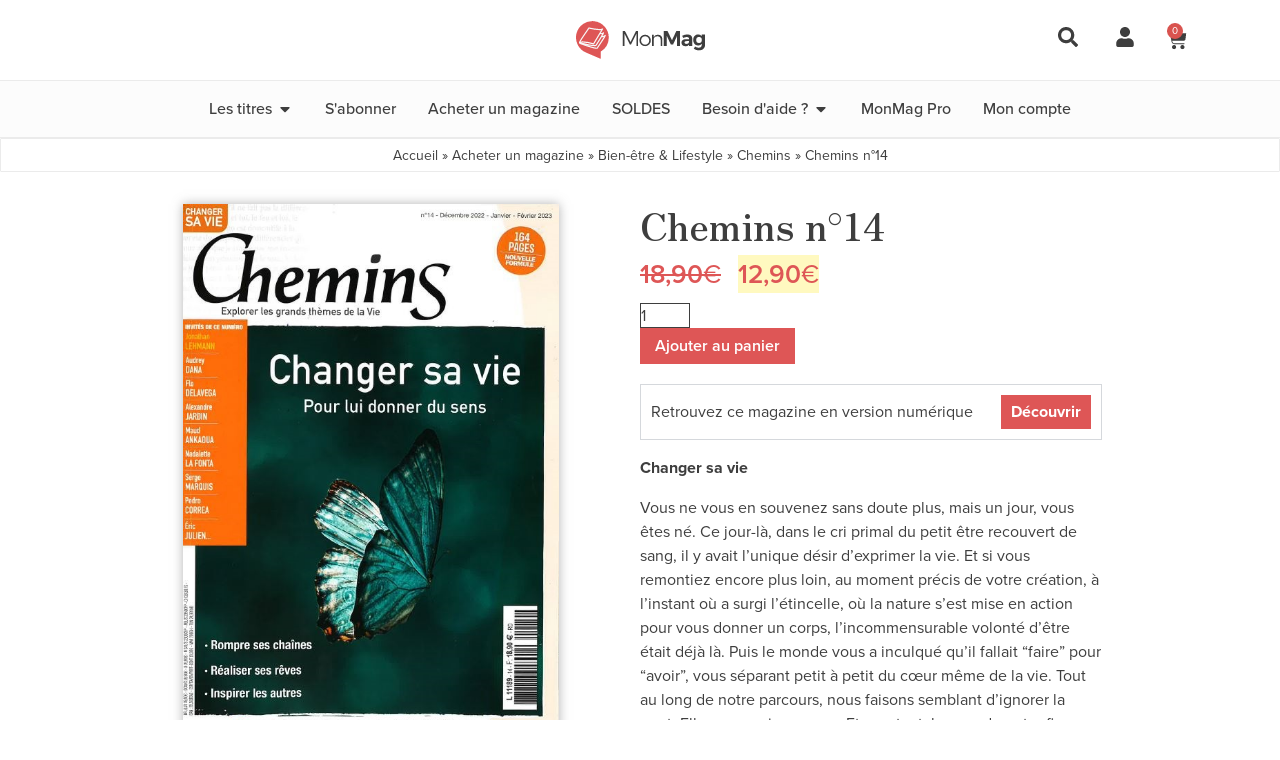

--- FILE ---
content_type: text/html; charset=UTF-8
request_url: https://www.monmag.fr/produit/chemins-n14/
body_size: 23563
content:
<!DOCTYPE html>
<html lang="fr-FR">
<head>
	<meta charset="UTF-8">
	<meta name="viewport" content="width=device-width, initial-scale=1.0, viewport-fit=cover" />		<meta name='robots' content='index, follow, max-image-preview:large, max-snippet:-1, max-video-preview:-1' />

<!-- Google Tag Manager for WordPress by gtm4wp.com -->
<script data-cfasync="false" data-pagespeed-no-defer>
	var gtm4wp_datalayer_name = "dataLayer";
	var dataLayer = dataLayer || [];
	const gtm4wp_use_sku_instead = 0;
	const gtm4wp_currency = 'EUR';
	const gtm4wp_product_per_impression = 10;
	const gtm4wp_clear_ecommerce = true;
	const gtm4wp_datalayer_max_timeout = 2000;
</script>
<!-- End Google Tag Manager for WordPress by gtm4wp.com -->
	<!-- This site is optimized with the Yoast SEO plugin v26.7 - https://yoast.com/wordpress/plugins/seo/ -->
	<title>Chemins n°14 - MonMag</title>
	<meta name="description" content="Achetez &quot;Chemins n°14&quot; en ligne et profitez d&#039;une solution de paiement sécurisée et fiable." />
	<link rel="canonical" href="https://www.monmag.fr/produit/chemins-n14/" />
	<meta property="og:locale" content="fr_FR" />
	<meta property="og:type" content="article" />
	<meta property="og:title" content="Chemins n°14 - MonMag" />
	<meta property="og:description" content="Achetez &quot;Chemins n°14&quot; en ligne et profitez d&#039;une solution de paiement sécurisée et fiable." />
	<meta property="og:url" content="https://www.monmag.fr/produit/chemins-n14/" />
	<meta property="og:site_name" content="MonMag" />
	<meta property="article:modified_time" content="2026-01-07T15:11:20+00:00" />
	<meta property="og:image" content="https://www.monmag.fr/wp-content/uploads/2022/12/WAY14-12-CHE-CHVI-VOL01.jpg" />
	<meta property="og:image:width" content="545" />
	<meta property="og:image:height" content="771" />
	<meta property="og:image:type" content="image/jpeg" />
	<meta name="twitter:card" content="summary_large_image" />
	<meta name="twitter:label1" content="Durée de lecture estimée" />
	<meta name="twitter:data1" content="2 minutes" />
	<script type="application/ld+json" class="yoast-schema-graph">{"@context":"https://schema.org","@graph":[{"@type":["WebPage","ItemPage"],"@id":"https://www.monmag.fr/produit/chemins-n14/","url":"https://www.monmag.fr/produit/chemins-n14/","name":"Chemins n°14 - MonMag","isPartOf":{"@id":"https://www.monmag.fr/#website"},"primaryImageOfPage":{"@id":"https://www.monmag.fr/produit/chemins-n14/#primaryimage"},"image":{"@id":"https://www.monmag.fr/produit/chemins-n14/#primaryimage"},"thumbnailUrl":"https://www.monmag.fr/wp-content/uploads/2022/12/WAY14-12-CHE-CHVI-VOL01.jpg","datePublished":"2022-12-09T07:20:40+00:00","dateModified":"2026-01-07T15:11:20+00:00","description":"Achetez \"Chemins n°14\" en ligne et profitez d'une solution de paiement sécurisée et fiable.","breadcrumb":{"@id":"https://www.monmag.fr/produit/chemins-n14/#breadcrumb"},"inLanguage":"fr-FR","potentialAction":[{"@type":"ReadAction","target":["https://www.monmag.fr/produit/chemins-n14/"]}]},{"@type":"ImageObject","inLanguage":"fr-FR","@id":"https://www.monmag.fr/produit/chemins-n14/#primaryimage","url":"https://www.monmag.fr/wp-content/uploads/2022/12/WAY14-12-CHE-CHVI-VOL01.jpg","contentUrl":"https://www.monmag.fr/wp-content/uploads/2022/12/WAY14-12-CHE-CHVI-VOL01.jpg","width":545,"height":771,"caption":"chemins 14"},{"@type":"BreadcrumbList","@id":"https://www.monmag.fr/produit/chemins-n14/#breadcrumb","itemListElement":[{"@type":"ListItem","position":1,"name":"Accueil","item":"https://www.monmag.fr/"},{"@type":"ListItem","position":2,"name":"Acheter un magazine","item":"https://www.monmag.fr/acheter-un-magazine/"},{"@type":"ListItem","position":3,"name":"Bien-être &amp; Lifestyle","item":"https://www.monmag.fr/categorie/bien-etre-lifestyle/"},{"@type":"ListItem","position":4,"name":"Chemins","item":"https://www.monmag.fr/categorie/bien-etre-lifestyle/chemins/"},{"@type":"ListItem","position":5,"name":"Chemins n°14"}]},{"@type":"WebSite","@id":"https://www.monmag.fr/#website","url":"https://www.monmag.fr/","name":"MonMag","description":"Magazines et abonnements","publisher":{"@id":"https://www.monmag.fr/#organization"},"potentialAction":[{"@type":"SearchAction","target":{"@type":"EntryPoint","urlTemplate":"https://www.monmag.fr/?s={search_term_string}"},"query-input":{"@type":"PropertyValueSpecification","valueRequired":true,"valueName":"search_term_string"}}],"inLanguage":"fr-FR"},{"@type":"Organization","@id":"https://www.monmag.fr/#organization","name":"MonMag","url":"https://www.monmag.fr/","logo":{"@type":"ImageObject","inLanguage":"fr-FR","@id":"https://www.monmag.fr/#/schema/logo/image/","url":"https://www.monmag.fr/wp-content/uploads/2024/06/logo-monmag.jpg","contentUrl":"https://www.monmag.fr/wp-content/uploads/2024/06/logo-monmag.jpg","width":647,"height":191,"caption":"MonMag"},"image":{"@id":"https://www.monmag.fr/#/schema/logo/image/"}}]}</script>
	<!-- / Yoast SEO plugin. -->


<link rel='dns-prefetch' href='//cdnjs.cloudflare.com' />
<link rel='dns-prefetch' href='//unpkg.com' />
<link rel='dns-prefetch' href='//use.typekit.net' />
<link rel='dns-prefetch' href='//www.googletagmanager.com' />
<link rel="alternate" type="application/rss+xml" title="MonMag &raquo; Flux" href="https://www.monmag.fr/feed/" />
<link rel="alternate" type="application/rss+xml" title="MonMag &raquo; Flux des commentaires" href="https://www.monmag.fr/comments/feed/" />
<link rel="alternate" title="oEmbed (JSON)" type="application/json+oembed" href="https://www.monmag.fr/wp-json/oembed/1.0/embed?url=https%3A%2F%2Fwww.monmag.fr%2Fproduit%2Fchemins-n14%2F" />
<link rel="alternate" title="oEmbed (XML)" type="text/xml+oembed" href="https://www.monmag.fr/wp-json/oembed/1.0/embed?url=https%3A%2F%2Fwww.monmag.fr%2Fproduit%2Fchemins-n14%2F&#038;format=xml" />
<style id='wp-img-auto-sizes-contain-inline-css'>
img:is([sizes=auto i],[sizes^="auto," i]){contain-intrinsic-size:3000px 1500px}
/*# sourceURL=wp-img-auto-sizes-contain-inline-css */
</style>
<style id='wp-emoji-styles-inline-css'>

	img.wp-smiley, img.emoji {
		display: inline !important;
		border: none !important;
		box-shadow: none !important;
		height: 1em !important;
		width: 1em !important;
		margin: 0 0.07em !important;
		vertical-align: -0.1em !important;
		background: none !important;
		padding: 0 !important;
	}
/*# sourceURL=wp-emoji-styles-inline-css */
</style>
<link rel='stylesheet' id='wp-block-library-css' href='https://www.monmag.fr/wp-includes/css/dist/block-library/style.min.css?ver=6.9' media='all' />
<style id='classic-theme-styles-inline-css'>
/*! This file is auto-generated */
.wp-block-button__link{color:#fff;background-color:#32373c;border-radius:9999px;box-shadow:none;text-decoration:none;padding:calc(.667em + 2px) calc(1.333em + 2px);font-size:1.125em}.wp-block-file__button{background:#32373c;color:#fff;text-decoration:none}
/*# sourceURL=/wp-includes/css/classic-themes.min.css */
</style>
<style id='global-styles-inline-css'>
:root{--wp--preset--aspect-ratio--square: 1;--wp--preset--aspect-ratio--4-3: 4/3;--wp--preset--aspect-ratio--3-4: 3/4;--wp--preset--aspect-ratio--3-2: 3/2;--wp--preset--aspect-ratio--2-3: 2/3;--wp--preset--aspect-ratio--16-9: 16/9;--wp--preset--aspect-ratio--9-16: 9/16;--wp--preset--color--black: #000000;--wp--preset--color--cyan-bluish-gray: #abb8c3;--wp--preset--color--white: #ffffff;--wp--preset--color--pale-pink: #f78da7;--wp--preset--color--vivid-red: #cf2e2e;--wp--preset--color--luminous-vivid-orange: #ff6900;--wp--preset--color--luminous-vivid-amber: #fcb900;--wp--preset--color--light-green-cyan: #7bdcb5;--wp--preset--color--vivid-green-cyan: #00d084;--wp--preset--color--pale-cyan-blue: #8ed1fc;--wp--preset--color--vivid-cyan-blue: #0693e3;--wp--preset--color--vivid-purple: #9b51e0;--wp--preset--gradient--vivid-cyan-blue-to-vivid-purple: linear-gradient(135deg,rgb(6,147,227) 0%,rgb(155,81,224) 100%);--wp--preset--gradient--light-green-cyan-to-vivid-green-cyan: linear-gradient(135deg,rgb(122,220,180) 0%,rgb(0,208,130) 100%);--wp--preset--gradient--luminous-vivid-amber-to-luminous-vivid-orange: linear-gradient(135deg,rgb(252,185,0) 0%,rgb(255,105,0) 100%);--wp--preset--gradient--luminous-vivid-orange-to-vivid-red: linear-gradient(135deg,rgb(255,105,0) 0%,rgb(207,46,46) 100%);--wp--preset--gradient--very-light-gray-to-cyan-bluish-gray: linear-gradient(135deg,rgb(238,238,238) 0%,rgb(169,184,195) 100%);--wp--preset--gradient--cool-to-warm-spectrum: linear-gradient(135deg,rgb(74,234,220) 0%,rgb(151,120,209) 20%,rgb(207,42,186) 40%,rgb(238,44,130) 60%,rgb(251,105,98) 80%,rgb(254,248,76) 100%);--wp--preset--gradient--blush-light-purple: linear-gradient(135deg,rgb(255,206,236) 0%,rgb(152,150,240) 100%);--wp--preset--gradient--blush-bordeaux: linear-gradient(135deg,rgb(254,205,165) 0%,rgb(254,45,45) 50%,rgb(107,0,62) 100%);--wp--preset--gradient--luminous-dusk: linear-gradient(135deg,rgb(255,203,112) 0%,rgb(199,81,192) 50%,rgb(65,88,208) 100%);--wp--preset--gradient--pale-ocean: linear-gradient(135deg,rgb(255,245,203) 0%,rgb(182,227,212) 50%,rgb(51,167,181) 100%);--wp--preset--gradient--electric-grass: linear-gradient(135deg,rgb(202,248,128) 0%,rgb(113,206,126) 100%);--wp--preset--gradient--midnight: linear-gradient(135deg,rgb(2,3,129) 0%,rgb(40,116,252) 100%);--wp--preset--font-size--small: 13px;--wp--preset--font-size--medium: 20px;--wp--preset--font-size--large: 36px;--wp--preset--font-size--x-large: 42px;--wp--preset--spacing--20: 0.44rem;--wp--preset--spacing--30: 0.67rem;--wp--preset--spacing--40: 1rem;--wp--preset--spacing--50: 1.5rem;--wp--preset--spacing--60: 2.25rem;--wp--preset--spacing--70: 3.38rem;--wp--preset--spacing--80: 5.06rem;--wp--preset--shadow--natural: 6px 6px 9px rgba(0, 0, 0, 0.2);--wp--preset--shadow--deep: 12px 12px 50px rgba(0, 0, 0, 0.4);--wp--preset--shadow--sharp: 6px 6px 0px rgba(0, 0, 0, 0.2);--wp--preset--shadow--outlined: 6px 6px 0px -3px rgb(255, 255, 255), 6px 6px rgb(0, 0, 0);--wp--preset--shadow--crisp: 6px 6px 0px rgb(0, 0, 0);}:where(.is-layout-flex){gap: 0.5em;}:where(.is-layout-grid){gap: 0.5em;}body .is-layout-flex{display: flex;}.is-layout-flex{flex-wrap: wrap;align-items: center;}.is-layout-flex > :is(*, div){margin: 0;}body .is-layout-grid{display: grid;}.is-layout-grid > :is(*, div){margin: 0;}:where(.wp-block-columns.is-layout-flex){gap: 2em;}:where(.wp-block-columns.is-layout-grid){gap: 2em;}:where(.wp-block-post-template.is-layout-flex){gap: 1.25em;}:where(.wp-block-post-template.is-layout-grid){gap: 1.25em;}.has-black-color{color: var(--wp--preset--color--black) !important;}.has-cyan-bluish-gray-color{color: var(--wp--preset--color--cyan-bluish-gray) !important;}.has-white-color{color: var(--wp--preset--color--white) !important;}.has-pale-pink-color{color: var(--wp--preset--color--pale-pink) !important;}.has-vivid-red-color{color: var(--wp--preset--color--vivid-red) !important;}.has-luminous-vivid-orange-color{color: var(--wp--preset--color--luminous-vivid-orange) !important;}.has-luminous-vivid-amber-color{color: var(--wp--preset--color--luminous-vivid-amber) !important;}.has-light-green-cyan-color{color: var(--wp--preset--color--light-green-cyan) !important;}.has-vivid-green-cyan-color{color: var(--wp--preset--color--vivid-green-cyan) !important;}.has-pale-cyan-blue-color{color: var(--wp--preset--color--pale-cyan-blue) !important;}.has-vivid-cyan-blue-color{color: var(--wp--preset--color--vivid-cyan-blue) !important;}.has-vivid-purple-color{color: var(--wp--preset--color--vivid-purple) !important;}.has-black-background-color{background-color: var(--wp--preset--color--black) !important;}.has-cyan-bluish-gray-background-color{background-color: var(--wp--preset--color--cyan-bluish-gray) !important;}.has-white-background-color{background-color: var(--wp--preset--color--white) !important;}.has-pale-pink-background-color{background-color: var(--wp--preset--color--pale-pink) !important;}.has-vivid-red-background-color{background-color: var(--wp--preset--color--vivid-red) !important;}.has-luminous-vivid-orange-background-color{background-color: var(--wp--preset--color--luminous-vivid-orange) !important;}.has-luminous-vivid-amber-background-color{background-color: var(--wp--preset--color--luminous-vivid-amber) !important;}.has-light-green-cyan-background-color{background-color: var(--wp--preset--color--light-green-cyan) !important;}.has-vivid-green-cyan-background-color{background-color: var(--wp--preset--color--vivid-green-cyan) !important;}.has-pale-cyan-blue-background-color{background-color: var(--wp--preset--color--pale-cyan-blue) !important;}.has-vivid-cyan-blue-background-color{background-color: var(--wp--preset--color--vivid-cyan-blue) !important;}.has-vivid-purple-background-color{background-color: var(--wp--preset--color--vivid-purple) !important;}.has-black-border-color{border-color: var(--wp--preset--color--black) !important;}.has-cyan-bluish-gray-border-color{border-color: var(--wp--preset--color--cyan-bluish-gray) !important;}.has-white-border-color{border-color: var(--wp--preset--color--white) !important;}.has-pale-pink-border-color{border-color: var(--wp--preset--color--pale-pink) !important;}.has-vivid-red-border-color{border-color: var(--wp--preset--color--vivid-red) !important;}.has-luminous-vivid-orange-border-color{border-color: var(--wp--preset--color--luminous-vivid-orange) !important;}.has-luminous-vivid-amber-border-color{border-color: var(--wp--preset--color--luminous-vivid-amber) !important;}.has-light-green-cyan-border-color{border-color: var(--wp--preset--color--light-green-cyan) !important;}.has-vivid-green-cyan-border-color{border-color: var(--wp--preset--color--vivid-green-cyan) !important;}.has-pale-cyan-blue-border-color{border-color: var(--wp--preset--color--pale-cyan-blue) !important;}.has-vivid-cyan-blue-border-color{border-color: var(--wp--preset--color--vivid-cyan-blue) !important;}.has-vivid-purple-border-color{border-color: var(--wp--preset--color--vivid-purple) !important;}.has-vivid-cyan-blue-to-vivid-purple-gradient-background{background: var(--wp--preset--gradient--vivid-cyan-blue-to-vivid-purple) !important;}.has-light-green-cyan-to-vivid-green-cyan-gradient-background{background: var(--wp--preset--gradient--light-green-cyan-to-vivid-green-cyan) !important;}.has-luminous-vivid-amber-to-luminous-vivid-orange-gradient-background{background: var(--wp--preset--gradient--luminous-vivid-amber-to-luminous-vivid-orange) !important;}.has-luminous-vivid-orange-to-vivid-red-gradient-background{background: var(--wp--preset--gradient--luminous-vivid-orange-to-vivid-red) !important;}.has-very-light-gray-to-cyan-bluish-gray-gradient-background{background: var(--wp--preset--gradient--very-light-gray-to-cyan-bluish-gray) !important;}.has-cool-to-warm-spectrum-gradient-background{background: var(--wp--preset--gradient--cool-to-warm-spectrum) !important;}.has-blush-light-purple-gradient-background{background: var(--wp--preset--gradient--blush-light-purple) !important;}.has-blush-bordeaux-gradient-background{background: var(--wp--preset--gradient--blush-bordeaux) !important;}.has-luminous-dusk-gradient-background{background: var(--wp--preset--gradient--luminous-dusk) !important;}.has-pale-ocean-gradient-background{background: var(--wp--preset--gradient--pale-ocean) !important;}.has-electric-grass-gradient-background{background: var(--wp--preset--gradient--electric-grass) !important;}.has-midnight-gradient-background{background: var(--wp--preset--gradient--midnight) !important;}.has-small-font-size{font-size: var(--wp--preset--font-size--small) !important;}.has-medium-font-size{font-size: var(--wp--preset--font-size--medium) !important;}.has-large-font-size{font-size: var(--wp--preset--font-size--large) !important;}.has-x-large-font-size{font-size: var(--wp--preset--font-size--x-large) !important;}
:where(.wp-block-post-template.is-layout-flex){gap: 1.25em;}:where(.wp-block-post-template.is-layout-grid){gap: 1.25em;}
:where(.wp-block-term-template.is-layout-flex){gap: 1.25em;}:where(.wp-block-term-template.is-layout-grid){gap: 1.25em;}
:where(.wp-block-columns.is-layout-flex){gap: 2em;}:where(.wp-block-columns.is-layout-grid){gap: 2em;}
:root :where(.wp-block-pullquote){font-size: 1.5em;line-height: 1.6;}
/*# sourceURL=global-styles-inline-css */
</style>
<link rel='stylesheet' id='contact-form-7-css' href='https://www.monmag.fr/wp-content/plugins/contact-form-7/includes/css/styles.css?ver=6.1.4' media='all' />
<link rel='stylesheet' id='swim_public_css-css' href='https://www.monmag.fr/wp-content/plugins/sync-with-mahalo/assets/front_office/swim_public.css?ver=6.9' media='all' />
<link rel='stylesheet' id='photoswipe-css' href='https://www.monmag.fr/wp-content/plugins/woocommerce/assets/css/photoswipe/photoswipe.min.css?ver=10.4.3' media='all' />
<link rel='stylesheet' id='photoswipe-default-skin-css' href='https://www.monmag.fr/wp-content/plugins/woocommerce/assets/css/photoswipe/default-skin/default-skin.min.css?ver=10.4.3' media='all' />
<style id='woocommerce-inline-inline-css'>
.woocommerce form .form-row .required { visibility: visible; }
/*# sourceURL=woocommerce-inline-inline-css */
</style>
<link rel='stylesheet' id='search-filter-plugin-styles-css' href='https://www.monmag.fr/wp-content/plugins/search-filter-pro/public/assets/css/search-filter.min.css?ver=2.5.21' media='all' />
<link rel='stylesheet' id='monmag-style-css' href='https://www.monmag.fr/wp-content/themes/monmag/style.css?ver=1.0.0' media='all' />
<link rel='stylesheet' id='proxima-css' href='https://use.typekit.net/bcy7xbd.css?ver=6.9' media='all' />
<link rel='stylesheet' id='owl-style-css' href='https://cdnjs.cloudflare.com/ajax/libs/OwlCarousel2/2.3.4/assets/owl.carousel.min.css?ver=6.9' media='all' />
<link rel='stylesheet' id='local-fonts-css' href='https://www.monmag.fr/wp-content/themes/monmag/static/fonts/fonts.css?ver=6.9' media='all' />
<link rel='stylesheet' id='tiny-slider-style-css' href='https://www.monmag.fr/wp-content/themes/monmag/static/css/tiny-slider.css?ver=6.9' media='all' />
<link rel='stylesheet' id='monmag-woocommerce-style-css' href='https://www.monmag.fr/wp-content/themes/monmag/woocommerce.css?ver=1.0.0' media='all' />
<style id='monmag-woocommerce-style-inline-css'>
@font-face {
			font-family: "star";
			src: url("https://www.monmag.fr/wp-content/plugins/woocommerce/assets/fonts/star.eot");
			src: url("https://www.monmag.fr/wp-content/plugins/woocommerce/assets/fonts/star.eot?#iefix") format("embedded-opentype"),
				url("https://www.monmag.fr/wp-content/plugins/woocommerce/assets/fonts/star.woff") format("woff"),
				url("https://www.monmag.fr/wp-content/plugins/woocommerce/assets/fonts/star.ttf") format("truetype"),
				url("https://www.monmag.fr/wp-content/plugins/woocommerce/assets/fonts/star.svg#star") format("svg");
			font-weight: normal;
			font-style: normal;
		}
/*# sourceURL=monmag-woocommerce-style-inline-css */
</style>
<link rel='stylesheet' id='elementor-frontend-css' href='https://www.monmag.fr/wp-content/plugins/elementor/assets/css/frontend.min.css?ver=3.34.1' media='all' />
<link rel='stylesheet' id='widget-search-css' href='https://www.monmag.fr/wp-content/plugins/elementor-pro/assets/css/widget-search.min.css?ver=3.34.0' media='all' />
<link rel='stylesheet' id='e-popup-css' href='https://www.monmag.fr/wp-content/plugins/elementor-pro/assets/css/conditionals/popup.min.css?ver=3.34.0' media='all' />
<link rel='stylesheet' id='e-animation-fadeIn-css' href='https://www.monmag.fr/wp-content/plugins/elementor/assets/lib/animations/styles/fadeIn.min.css?ver=3.34.1' media='all' />
<link rel='stylesheet' id='widget-spacer-css' href='https://www.monmag.fr/wp-content/plugins/elementor/assets/css/widget-spacer.min.css?ver=3.34.1' media='all' />
<link rel='stylesheet' id='widget-image-css' href='https://www.monmag.fr/wp-content/plugins/elementor/assets/css/widget-image.min.css?ver=3.34.1' media='all' />
<link rel='stylesheet' id='widget-woocommerce-menu-cart-css' href='https://www.monmag.fr/wp-content/plugins/elementor-pro/assets/css/widget-woocommerce-menu-cart.min.css?ver=3.34.0' media='all' />
<link rel='stylesheet' id='widget-heading-css' href='https://www.monmag.fr/wp-content/plugins/elementor/assets/css/widget-heading.min.css?ver=3.34.1' media='all' />
<link rel='stylesheet' id='widget-mega-menu-css' href='https://www.monmag.fr/wp-content/plugins/elementor-pro/assets/css/widget-mega-menu.min.css?ver=3.34.0' media='all' />
<link rel='stylesheet' id='widget-breadcrumbs-css' href='https://www.monmag.fr/wp-content/plugins/elementor-pro/assets/css/widget-breadcrumbs.min.css?ver=3.34.0' media='all' />
<link rel='stylesheet' id='widget-woocommerce-product-price-css' href='https://www.monmag.fr/wp-content/plugins/elementor-pro/assets/css/widget-woocommerce-product-price.min.css?ver=3.34.0' media='all' />
<link rel='stylesheet' id='widget-woocommerce-product-add-to-cart-css' href='https://www.monmag.fr/wp-content/plugins/elementor-pro/assets/css/widget-woocommerce-product-add-to-cart.min.css?ver=3.34.0' media='all' />
<link rel='stylesheet' id='widget-woocommerce-notices-css' href='https://www.monmag.fr/wp-content/plugins/elementor-pro/assets/css/widget-woocommerce-notices.min.css?ver=3.34.0' media='all' />
<link rel='stylesheet' id='elementor-post-23588-css' href='https://www.monmag.fr/wp-content/uploads/elementor/css/post-23588.css?ver=1768641903' media='all' />
<link rel='stylesheet' id='elementor-post-28058-css' href='https://www.monmag.fr/wp-content/uploads/elementor/css/post-28058.css?ver=1768641903' media='all' />
<link rel='stylesheet' id='elementor-post-24055-css' href='https://www.monmag.fr/wp-content/uploads/elementor/css/post-24055.css?ver=1768641916' media='all' />
<link rel='stylesheet' id='elementor-post-23740-css' href='https://www.monmag.fr/wp-content/uploads/elementor/css/post-23740.css?ver=1768641904' media='all' />
<link rel='stylesheet' id='elementor-post-23951-css' href='https://www.monmag.fr/wp-content/uploads/elementor/css/post-23951.css?ver=1768641904' media='all' />
<link rel='stylesheet' id='elementor-post-25321-css' href='https://www.monmag.fr/wp-content/uploads/elementor/css/post-25321.css?ver=1768641916' media='all' />
<link rel='stylesheet' id='woo_discount_pro_style-css' href='https://www.monmag.fr/wp-content/plugins/woo-discount-rules-pro/Assets/Css/awdr_style.css?ver=2.6.13' media='all' />
<link rel='stylesheet' id='elementor-gf-local-roboto-css' href='https://www.monmag.fr/wp-content/uploads/elementor/google-fonts/css/roboto.css?ver=1742308502' media='all' />
<link rel='stylesheet' id='elementor-gf-local-robotoslab-css' href='https://www.monmag.fr/wp-content/uploads/elementor/google-fonts/css/robotoslab.css?ver=1742308505' media='all' />
<link rel='stylesheet' id='elementor-gf-local-zenoldmincho-css' href='https://www.monmag.fr/wp-content/uploads/elementor/google-fonts/css/zenoldmincho.css?ver=1742308543' media='all' />
<script src="https://www.monmag.fr/wp-includes/js/jquery/jquery.min.js?ver=3.7.1" id="jquery-core-js"></script>
<script src="https://www.monmag.fr/wp-includes/js/jquery/jquery-migrate.min.js?ver=3.4.1" id="jquery-migrate-js"></script>
<script src="https://www.monmag.fr/wp-content/plugins/woocommerce/assets/js/jquery-blockui/jquery.blockUI.min.js?ver=2.7.0-wc.10.4.3" id="wc-jquery-blockui-js" defer data-wp-strategy="defer"></script>
<script id="wc-add-to-cart-js-extra">
var wc_add_to_cart_params = {"ajax_url":"/wp-admin/admin-ajax.php","wc_ajax_url":"/?wc-ajax=%%endpoint%%","i18n_view_cart":"Voir le panier","cart_url":"https://www.monmag.fr/panier/","is_cart":"","cart_redirect_after_add":"yes"};
//# sourceURL=wc-add-to-cart-js-extra
</script>
<script src="https://www.monmag.fr/wp-content/plugins/woocommerce/assets/js/frontend/add-to-cart.min.js?ver=10.4.3" id="wc-add-to-cart-js" defer data-wp-strategy="defer"></script>
<script src="https://www.monmag.fr/wp-content/plugins/woocommerce/assets/js/zoom/jquery.zoom.min.js?ver=1.7.21-wc.10.4.3" id="wc-zoom-js" defer data-wp-strategy="defer"></script>
<script src="https://www.monmag.fr/wp-content/plugins/woocommerce/assets/js/flexslider/jquery.flexslider.min.js?ver=2.7.2-wc.10.4.3" id="wc-flexslider-js" defer data-wp-strategy="defer"></script>
<script src="https://www.monmag.fr/wp-content/plugins/woocommerce/assets/js/photoswipe/photoswipe.min.js?ver=4.1.1-wc.10.4.3" id="wc-photoswipe-js" defer data-wp-strategy="defer"></script>
<script src="https://www.monmag.fr/wp-content/plugins/woocommerce/assets/js/photoswipe/photoswipe-ui-default.min.js?ver=4.1.1-wc.10.4.3" id="wc-photoswipe-ui-default-js" defer data-wp-strategy="defer"></script>
<script id="wc-single-product-js-extra">
var wc_single_product_params = {"i18n_required_rating_text":"Veuillez s\u00e9lectionner une note","i18n_rating_options":["1\u00a0\u00e9toile sur 5","2\u00a0\u00e9toiles sur 5","3\u00a0\u00e9toiles sur 5","4\u00a0\u00e9toiles sur 5","5\u00a0\u00e9toiles sur 5"],"i18n_product_gallery_trigger_text":"Voir la galerie d\u2019images en plein \u00e9cran","review_rating_required":"yes","flexslider":{"rtl":false,"animation":"slide","smoothHeight":true,"directionNav":false,"controlNav":"thumbnails","slideshow":false,"animationSpeed":500,"animationLoop":false,"allowOneSlide":false},"zoom_enabled":"","zoom_options":[],"photoswipe_enabled":"1","photoswipe_options":{"shareEl":false,"closeOnScroll":false,"history":false,"hideAnimationDuration":0,"showAnimationDuration":0},"flexslider_enabled":"1"};
//# sourceURL=wc-single-product-js-extra
</script>
<script src="https://www.monmag.fr/wp-content/plugins/woocommerce/assets/js/frontend/single-product.min.js?ver=10.4.3" id="wc-single-product-js" defer data-wp-strategy="defer"></script>
<script src="https://www.monmag.fr/wp-content/plugins/woocommerce/assets/js/js-cookie/js.cookie.min.js?ver=2.1.4-wc.10.4.3" id="wc-js-cookie-js" defer data-wp-strategy="defer"></script>
<script id="woocommerce-js-extra">
var woocommerce_params = {"ajax_url":"/wp-admin/admin-ajax.php","wc_ajax_url":"/?wc-ajax=%%endpoint%%","i18n_password_show":"Afficher le mot de passe","i18n_password_hide":"Masquer le mot de passe"};
//# sourceURL=woocommerce-js-extra
</script>
<script src="https://www.monmag.fr/wp-content/plugins/woocommerce/assets/js/frontend/woocommerce.min.js?ver=10.4.3" id="woocommerce-js" defer data-wp-strategy="defer"></script>
<script id="search-filter-plugin-build-js-extra">
var SF_LDATA = {"ajax_url":"https://www.monmag.fr/wp-admin/admin-ajax.php","home_url":"https://www.monmag.fr/","extensions":[]};
//# sourceURL=search-filter-plugin-build-js-extra
</script>
<script src="https://www.monmag.fr/wp-content/plugins/search-filter-pro/public/assets/js/search-filter-build.min.js?ver=2.5.21" id="search-filter-plugin-build-js"></script>
<script src="https://www.monmag.fr/wp-content/plugins/search-filter-pro/public/assets/js/chosen.jquery.min.js?ver=2.5.21" id="search-filter-plugin-chosen-js"></script>
<link rel="https://api.w.org/" href="https://www.monmag.fr/wp-json/" /><link rel="alternate" title="JSON" type="application/json" href="https://www.monmag.fr/wp-json/wp/v2/product/9062" /><link rel="EditURI" type="application/rsd+xml" title="RSD" href="https://www.monmag.fr/xmlrpc.php?rsd" />
<meta name="generator" content="WordPress 6.9" />
<meta name="generator" content="WooCommerce 10.4.3" />
<style>.berocket_cart_notice.berocket_cart_notice_33033 {
display: block !important;
}</style><meta name="generator" content="Site Kit by Google 1.170.0" />
<!-- Google Tag Manager for WordPress by gtm4wp.com -->
<!-- GTM Container placement set to off -->
<script data-cfasync="false" data-pagespeed-no-defer>
	var dataLayer_content = {"pagePostType":"product","pagePostType2":"single-product","pagePostAuthor":"Charlotte","productRatingCounts":[],"productAverageRating":0,"productReviewCount":0,"productType":"simple","productIsVariable":0};
	dataLayer.push( dataLayer_content );
</script>
<script data-cfasync="false" data-pagespeed-no-defer>
	console.warn && console.warn("[GTM4WP] Google Tag Manager container code placement set to OFF !!!");
	console.warn && console.warn("[GTM4WP] Data layer codes are active but GTM container must be loaded using custom coding !!!");
</script>
<!-- End Google Tag Manager for WordPress by gtm4wp.com -->	<script>
	    var trackdata = trackdata || [];
	</script>

	
	<script>
	    (function (d, s, id) {
	        var js, sjs = d.getElementsByTagName(s)[0];
	        if (d.getElementById(id)) return;
	        js = d.createElement(s); js.id = id;
	        js.src = '//oracom.slgnt.eu/optiext/webtracker.dll';
	        sjs.parentNode.insertBefore(js, sjs);
	      }(document, 'script', 'webtracker'));
	</script>
	<noscript><style>.woocommerce-product-gallery{ opacity: 1 !important; }</style></noscript>
	<meta name="generator" content="Elementor 3.34.1; features: e_font_icon_svg, additional_custom_breakpoints; settings: css_print_method-external, google_font-enabled, font_display-swap">
	<script type="text/javascript" crossorigin="anonymous">
		// Selligent - Tracking
		var wa = document.createElement("script"),
			wa_s = document.getElementsByTagName("script")[0];
		wa.src = "https://targetemsecure.blob.core.windows.net/24434488-8c3c-450e-a0dc-ec6fd93728aa/244344888c3c450ea0dcec6fd93728aa_1.js";
		wa.type = "text/javascript";
		wa_s.parentNode.insertBefore(wa, wa_s);
		wa.bt_queue = [];
		wa.afterInit = function() {
			wa.bt_queue.push({
				"isEvent": false,
				"isTargeting": true,
				"async": true
			});
		}
	</script>
			<style>
				.e-con.e-parent:nth-of-type(n+4):not(.e-lazyloaded):not(.e-no-lazyload),
				.e-con.e-parent:nth-of-type(n+4):not(.e-lazyloaded):not(.e-no-lazyload) * {
					background-image: none !important;
				}
				@media screen and (max-height: 1024px) {
					.e-con.e-parent:nth-of-type(n+3):not(.e-lazyloaded):not(.e-no-lazyload),
					.e-con.e-parent:nth-of-type(n+3):not(.e-lazyloaded):not(.e-no-lazyload) * {
						background-image: none !important;
					}
				}
				@media screen and (max-height: 640px) {
					.e-con.e-parent:nth-of-type(n+2):not(.e-lazyloaded):not(.e-no-lazyload),
					.e-con.e-parent:nth-of-type(n+2):not(.e-lazyloaded):not(.e-no-lazyload) * {
						background-image: none !important;
					}
				}
			</style>
			
<!-- Extrait Google Tag Manager ajouté par Site Kit -->
<script>
			( function( w, d, s, l, i ) {
				w[l] = w[l] || [];
				w[l].push( {'gtm.start': new Date().getTime(), event: 'gtm.js'} );
				var f = d.getElementsByTagName( s )[0],
					j = d.createElement( s ), dl = l != 'dataLayer' ? '&l=' + l : '';
				j.async = true;
				j.src = 'https://www.googletagmanager.com/gtm.js?id=' + i + dl;
				f.parentNode.insertBefore( j, f );
			} )( window, document, 'script', 'dataLayer', 'GTM-538W29TW' );
			
</script>

<!-- End Google Tag Manager snippet added by Site Kit -->
<link rel="icon" href="https://www.monmag.fr/wp-content/uploads/2024/07/cropped-thumbnail-32x32.png" sizes="32x32" />
<link rel="icon" href="https://www.monmag.fr/wp-content/uploads/2024/07/cropped-thumbnail-192x192.png" sizes="192x192" />
<link rel="apple-touch-icon" href="https://www.monmag.fr/wp-content/uploads/2024/07/cropped-thumbnail-180x180.png" />
<meta name="msapplication-TileImage" content="https://www.monmag.fr/wp-content/uploads/2024/07/cropped-thumbnail-270x270.png" />
</head>
<body class="wp-singular product-template-default single single-product postid-9062 wp-custom-logo wp-theme-monmag theme-monmag woocommerce woocommerce-page woocommerce-no-js woocommerce-active elementor-default elementor-template-full-width elementor-kit-23588 elementor-page-25321">
		<!-- Extrait Google Tag Manager (noscript) ajouté par Site Kit -->
		<noscript>
			<iframe src="https://www.googletagmanager.com/ns.html?id=GTM-538W29TW" height="0" width="0" style="display:none;visibility:hidden"></iframe>
		</noscript>
		<!-- End Google Tag Manager (noscript) snippet added by Site Kit -->
				<header data-elementor-type="header" data-elementor-id="23740" class="elementor elementor-23740 elementor-location-header" data-elementor-post-type="elementor_library">
			<div class="elementor-element elementor-element-6d78b6a e-flex e-con-boxed e-con e-parent" data-id="6d78b6a" data-element_type="container" data-settings="{&quot;background_background&quot;:&quot;classic&quot;}">
					<div class="e-con-inner">
		<div class="elementor-element elementor-element-30fd233 e-con-full e-flex e-con e-child" data-id="30fd233" data-element_type="container">
				<div class="elementor-element elementor-element-51e8f62 elementor-widget__width-initial elementor-hidden-mobile elementor-widget elementor-widget-spacer" data-id="51e8f62" data-element_type="widget" data-widget_type="spacer.default">
				<div class="elementor-widget-container">
							<div class="elementor-spacer">
			<div class="elementor-spacer-inner"></div>
		</div>
						</div>
				</div>
				</div>
		<div class="elementor-element elementor-element-cc68d0f e-con-full e-flex e-con e-child" data-id="cc68d0f" data-element_type="container">
				<div class="elementor-element elementor-element-1c7b660 elementor-widget-mobile__width-initial elementor-widget__width-initial elementor-widget elementor-widget-theme-site-logo elementor-widget-image" data-id="1c7b660" data-element_type="widget" data-widget_type="theme-site-logo.default">
				<div class="elementor-widget-container">
											<a href="https://www.monmag.fr">
			<img src="https://www.monmag.fr/wp-content/uploads/2024/06/logo.svg" class="attachment-full size-full wp-image-23821" alt="logo Monmag" />				</a>
											</div>
				</div>
				</div>
		<div class="elementor-element elementor-element-fb2199b e-con-full e-flex e-con e-child" data-id="fb2199b" data-element_type="container">
				<div class="elementor-element elementor-element-3ce665a elementor-view-default elementor-widget elementor-widget-icon" data-id="3ce665a" data-element_type="widget" data-widget_type="icon.default">
				<div class="elementor-widget-container">
							<div class="elementor-icon-wrapper">
			<a class="elementor-icon" href="#elementor-action%3Aaction%3Dpopup%3Aopen%26settings%3DeyJpZCI6IjI4MDU4IiwidG9nZ2xlIjpmYWxzZX0%3D">
			<svg aria-hidden="true" class="e-font-icon-svg e-fas-search" viewBox="0 0 512 512" xmlns="http://www.w3.org/2000/svg"><path d="M505 442.7L405.3 343c-4.5-4.5-10.6-7-17-7H372c27.6-35.3 44-79.7 44-128C416 93.1 322.9 0 208 0S0 93.1 0 208s93.1 208 208 208c48.3 0 92.7-16.4 128-44v16.3c0 6.4 2.5 12.5 7 17l99.7 99.7c9.4 9.4 24.6 9.4 33.9 0l28.3-28.3c9.4-9.4 9.4-24.6.1-34zM208 336c-70.7 0-128-57.2-128-128 0-70.7 57.2-128 128-128 70.7 0 128 57.2 128 128 0 70.7-57.2 128-128 128z"></path></svg>			</a>
		</div>
						</div>
				</div>
				</div>
		<div class="elementor-element elementor-element-7605ab1 e-con-full e-flex e-con e-child" data-id="7605ab1" data-element_type="container">
				<div class="elementor-element elementor-element-835d818 elementor-view-default elementor-widget elementor-widget-icon" data-id="835d818" data-element_type="widget" data-widget_type="icon.default">
				<div class="elementor-widget-container">
							<div class="elementor-icon-wrapper">
			<a class="elementor-icon" href="/mon-compte/">
			<svg aria-hidden="true" class="e-font-icon-svg e-fas-user" viewBox="0 0 448 512" xmlns="http://www.w3.org/2000/svg"><path d="M224 256c70.7 0 128-57.3 128-128S294.7 0 224 0 96 57.3 96 128s57.3 128 128 128zm89.6 32h-16.7c-22.2 10.2-46.9 16-72.9 16s-50.6-5.8-72.9-16h-16.7C60.2 288 0 348.2 0 422.4V464c0 26.5 21.5 48 48 48h352c26.5 0 48-21.5 48-48v-41.6c0-74.2-60.2-134.4-134.4-134.4z"></path></svg>			</a>
		</div>
						</div>
				</div>
				</div>
		<div class="elementor-element elementor-element-da34c24 e-con-full e-flex e-con e-child" data-id="da34c24" data-element_type="container">
				<div class="elementor-element elementor-element-ea89fe8 toggle-icon--cart-solid elementor-widget-mobile__width-inherit elementor-menu-cart--items-indicator-bubble elementor-menu-cart--cart-type-side-cart elementor-menu-cart--show-remove-button-yes elementor-widget elementor-widget-woocommerce-menu-cart" data-id="ea89fe8" data-element_type="widget" data-settings="{&quot;cart_type&quot;:&quot;side-cart&quot;,&quot;open_cart&quot;:&quot;click&quot;,&quot;automatically_open_cart&quot;:&quot;no&quot;}" data-widget_type="woocommerce-menu-cart.default">
				<div class="elementor-widget-container">
							<div class="elementor-menu-cart__wrapper">
							<div class="elementor-menu-cart__toggle_wrapper">
					<div class="elementor-menu-cart__container elementor-lightbox" aria-hidden="true">
						<div class="elementor-menu-cart__main" aria-hidden="true">
									<div class="elementor-menu-cart__close-button">
					</div>
									<div class="widget_shopping_cart_content">
															</div>
						</div>
					</div>
							<div class="elementor-menu-cart__toggle elementor-button-wrapper">
			<a id="elementor-menu-cart__toggle_button" href="#" class="elementor-menu-cart__toggle_button elementor-button elementor-size-sm" aria-expanded="false">
				<span class="elementor-button-text"><span class="woocommerce-Price-amount amount"><bdi>0,00<span class="woocommerce-Price-currencySymbol">&euro;</span></bdi></span></span>
				<span class="elementor-button-icon">
					<span class="elementor-button-icon-qty" data-counter="0">0</span>
					<svg class="e-font-icon-svg e-eicon-cart-solid" viewBox="0 0 1000 1000" xmlns="http://www.w3.org/2000/svg"><path d="M188 167H938C943 167 949 169 953 174 957 178 959 184 958 190L926 450C919 502 875 542 823 542H263L271 583C281 631 324 667 373 667H854C866 667 875 676 875 687S866 708 854 708H373C304 708 244 659 230 591L129 83H21C9 83 0 74 0 62S9 42 21 42H146C156 42 164 49 166 58L188 167ZM771 750C828 750 875 797 875 854S828 958 771 958 667 912 667 854 713 750 771 750ZM354 750C412 750 458 797 458 854S412 958 354 958 250 912 250 854 297 750 354 750Z"></path></svg>					<span class="elementor-screen-only">Panier</span>
				</span>
			</a>
		</div>
						</div>
					</div> <!-- close elementor-menu-cart__wrapper -->
						</div>
				</div>
				</div>
					</div>
				</div>
		<div class="elementor-element elementor-element-cb5c9a4 e-con-full e-flex e-con e-parent" data-id="cb5c9a4" data-element_type="container" data-settings="{&quot;background_background&quot;:&quot;classic&quot;}">
				<div class="elementor-element elementor-element-16a0431 e-fit_to_content elementor-widget__width-inherit e-n-menu-layout-horizontal e-n-menu-tablet elementor-widget elementor-widget-n-menu" data-id="16a0431" data-element_type="widget" data-settings="{&quot;content_width&quot;:&quot;fit_to_content&quot;,&quot;menu_items&quot;:[{&quot;_id&quot;:&quot;5c2bef4&quot;,&quot;item_title&quot;:&quot;Les titres&quot;,&quot;item_dropdown_content&quot;:&quot;yes&quot;,&quot;item_link&quot;:{&quot;url&quot;:&quot;&quot;,&quot;is_external&quot;:&quot;&quot;,&quot;nofollow&quot;:&quot;&quot;,&quot;custom_attributes&quot;:&quot;&quot;},&quot;item_icon&quot;:{&quot;value&quot;:&quot;&quot;,&quot;library&quot;:&quot;&quot;},&quot;item_icon_active&quot;:null,&quot;element_id&quot;:&quot;&quot;},{&quot;item_title&quot;:&quot;S&#039;abonner&quot;,&quot;_id&quot;:&quot;7314e99&quot;,&quot;item_link&quot;:{&quot;url&quot;:&quot;\/abonnement\/&quot;,&quot;is_external&quot;:&quot;&quot;,&quot;nofollow&quot;:&quot;&quot;,&quot;custom_attributes&quot;:&quot;&quot;},&quot;item_dropdown_content&quot;:&quot;no&quot;,&quot;item_icon&quot;:{&quot;value&quot;:&quot;&quot;,&quot;library&quot;:&quot;&quot;},&quot;item_icon_active&quot;:null,&quot;element_id&quot;:&quot;&quot;},{&quot;item_title&quot;:&quot;Acheter un magazine&quot;,&quot;_id&quot;:&quot;97168d0&quot;,&quot;item_link&quot;:{&quot;url&quot;:&quot;\/acheter-un-magazine\/&quot;,&quot;is_external&quot;:&quot;&quot;,&quot;nofollow&quot;:&quot;&quot;,&quot;custom_attributes&quot;:&quot;&quot;},&quot;item_dropdown_content&quot;:&quot;no&quot;,&quot;item_icon&quot;:{&quot;value&quot;:&quot;&quot;,&quot;library&quot;:&quot;&quot;},&quot;item_icon_active&quot;:null,&quot;element_id&quot;:&quot;&quot;},{&quot;_id&quot;:&quot;8c7d0b0&quot;,&quot;item_title&quot;:&quot;SOLDES&quot;,&quot;item_link&quot;:{&quot;url&quot;:&quot;\/soldes-hiver-2026\/&quot;,&quot;is_external&quot;:&quot;on&quot;,&quot;nofollow&quot;:&quot;&quot;,&quot;custom_attributes&quot;:&quot;&quot;},&quot;item_dropdown_content&quot;:&quot;&quot;,&quot;item_icon&quot;:{&quot;value&quot;:&quot;&quot;,&quot;library&quot;:&quot;&quot;},&quot;item_icon_active&quot;:null,&quot;element_id&quot;:&quot;&quot;},{&quot;_id&quot;:&quot;784d8b7&quot;,&quot;item_title&quot;:&quot;Besoin d&#039;aide ?&quot;,&quot;item_dropdown_content&quot;:&quot;yes&quot;,&quot;item_link&quot;:{&quot;url&quot;:&quot;&quot;,&quot;is_external&quot;:&quot;&quot;,&quot;nofollow&quot;:&quot;&quot;,&quot;custom_attributes&quot;:&quot;&quot;},&quot;item_icon&quot;:{&quot;value&quot;:&quot;&quot;,&quot;library&quot;:&quot;&quot;},&quot;item_icon_active&quot;:null,&quot;element_id&quot;:&quot;&quot;},{&quot;_id&quot;:&quot;09e758e&quot;,&quot;item_title&quot;:&quot;MonMag Pro&quot;,&quot;item_link&quot;:{&quot;url&quot;:&quot;\/monmag-pro\/&quot;,&quot;is_external&quot;:&quot;&quot;,&quot;nofollow&quot;:&quot;&quot;,&quot;custom_attributes&quot;:&quot;&quot;},&quot;item_dropdown_content&quot;:&quot;no&quot;,&quot;item_icon&quot;:{&quot;value&quot;:&quot;&quot;,&quot;library&quot;:&quot;&quot;},&quot;item_icon_active&quot;:null,&quot;element_id&quot;:&quot;&quot;},{&quot;_id&quot;:&quot;4f90d07&quot;,&quot;item_title&quot;:&quot;Mon compte&quot;,&quot;item_link&quot;:{&quot;url&quot;:&quot;\/mon-compte\/&quot;,&quot;is_external&quot;:&quot;&quot;,&quot;nofollow&quot;:&quot;&quot;,&quot;custom_attributes&quot;:&quot;&quot;},&quot;item_dropdown_content&quot;:&quot;no&quot;,&quot;item_icon&quot;:{&quot;value&quot;:&quot;&quot;,&quot;library&quot;:&quot;&quot;},&quot;item_icon_active&quot;:null,&quot;element_id&quot;:&quot;&quot;}],&quot;item_position_horizontal&quot;:&quot;center&quot;,&quot;content_horizontal_position&quot;:&quot;left&quot;,&quot;item_position_horizontal_tablet&quot;:&quot;start&quot;,&quot;item_position_horizontal_mobile&quot;:&quot;start&quot;,&quot;item_layout&quot;:&quot;horizontal&quot;,&quot;open_on&quot;:&quot;hover&quot;,&quot;horizontal_scroll&quot;:&quot;disable&quot;,&quot;breakpoint_selector&quot;:&quot;tablet&quot;,&quot;menu_item_title_distance_from_content&quot;:{&quot;unit&quot;:&quot;px&quot;,&quot;size&quot;:0,&quot;sizes&quot;:[]},&quot;menu_item_title_distance_from_content_tablet&quot;:{&quot;unit&quot;:&quot;px&quot;,&quot;size&quot;:&quot;&quot;,&quot;sizes&quot;:[]},&quot;menu_item_title_distance_from_content_mobile&quot;:{&quot;unit&quot;:&quot;px&quot;,&quot;size&quot;:&quot;&quot;,&quot;sizes&quot;:[]}}" data-widget_type="mega-menu.default">
				<div class="elementor-widget-container">
							<nav class="e-n-menu" data-widget-number="237" aria-label="Menu">
					<button class="e-n-menu-toggle" id="menu-toggle-237" aria-haspopup="true" aria-expanded="false" aria-controls="menubar-237" aria-label="Permuter le menu">
			<span class="e-n-menu-toggle-icon e-open">
				<svg class="e-font-icon-svg e-eicon-menu-bar" viewBox="0 0 1000 1000" xmlns="http://www.w3.org/2000/svg"><path d="M104 333H896C929 333 958 304 958 271S929 208 896 208H104C71 208 42 237 42 271S71 333 104 333ZM104 583H896C929 583 958 554 958 521S929 458 896 458H104C71 458 42 487 42 521S71 583 104 583ZM104 833H896C929 833 958 804 958 771S929 708 896 708H104C71 708 42 737 42 771S71 833 104 833Z"></path></svg>			</span>
			<span class="e-n-menu-toggle-icon e-close">
				<svg class="e-font-icon-svg e-eicon-close" viewBox="0 0 1000 1000" xmlns="http://www.w3.org/2000/svg"><path d="M742 167L500 408 258 167C246 154 233 150 217 150 196 150 179 158 167 167 154 179 150 196 150 212 150 229 154 242 171 254L408 500 167 742C138 771 138 800 167 829 196 858 225 858 254 829L496 587 738 829C750 842 767 846 783 846 800 846 817 842 829 829 842 817 846 804 846 783 846 767 842 750 829 737L588 500 833 258C863 229 863 200 833 171 804 137 775 137 742 167Z"></path></svg>			</span>
		</button>
					<div class="e-n-menu-wrapper" id="menubar-237" aria-labelledby="menu-toggle-237">
				<ul class="e-n-menu-heading">
								<li class="e-n-menu-item">
				<div id="e-n-menu-title-2371" class="e-n-menu-title">
					<div class="e-n-menu-title-container">												<span class="e-n-menu-title-text">
							Les titres						</span>
					</div>											<button id="e-n-menu-dropdown-icon-2371" class="e-n-menu-dropdown-icon e-focus" data-tab-index="1" aria-haspopup="true" aria-expanded="false" aria-controls="e-n-menu-content-2371" >
							<span class="e-n-menu-dropdown-icon-opened">
								<svg aria-hidden="true" class="e-font-icon-svg e-fas-caret-up" viewBox="0 0 320 512" xmlns="http://www.w3.org/2000/svg"><path d="M288.662 352H31.338c-17.818 0-26.741-21.543-14.142-34.142l128.662-128.662c7.81-7.81 20.474-7.81 28.284 0l128.662 128.662c12.6 12.599 3.676 34.142-14.142 34.142z"></path></svg>								<span class="elementor-screen-only">Fermer Les titres</span>
							</span>
							<span class="e-n-menu-dropdown-icon-closed">
								<svg aria-hidden="true" class="e-font-icon-svg e-fas-caret-down" viewBox="0 0 320 512" xmlns="http://www.w3.org/2000/svg"><path d="M31.3 192h257.3c17.8 0 26.7 21.5 14.1 34.1L174.1 354.8c-7.8 7.8-20.5 7.8-28.3 0L17.2 226.1C4.6 213.5 13.5 192 31.3 192z"></path></svg>								<span class="elementor-screen-only">Ouvrir Les titres</span>
							</span>
						</button>
									</div>
									<div class="e-n-menu-content">
						<div id="e-n-menu-content-2371" data-tab-index="1" aria-labelledby="e-n-menu-dropdown-icon-2371" class="elementor-element elementor-element-d8fc95c e-flex e-con-boxed e-con e-child" data-id="d8fc95c" data-element_type="container">
					<div class="e-con-inner">
		<div class="elementor-element elementor-element-cc2930f e-flex e-con-boxed e-con e-child" data-id="cc2930f" data-element_type="container">
					<div class="e-con-inner">
				<div class="elementor-element elementor-element-ea4ab4e elementor-widget elementor-widget-heading" data-id="ea4ab4e" data-element_type="widget" data-widget_type="heading.default">
				<div class="elementor-widget-container">
					<p class="elementor-heading-title elementor-size-default"><a href="/categorie/bien-etre-lifestyle/">Bien-être &amp; Lifestyle</a></p>				</div>
				</div>
				<div class="elementor-element elementor-element-9c53f04 elementor-widget elementor-widget-text-editor" data-id="9c53f04" data-element_type="widget" data-widget_type="text-editor.default">
				<div class="elementor-widget-container">
									<p><a href="/categorie/bien-etre-lifestyle/happinez/">Happinez</a></p><p><a href="/categorie/bien-etre-lifestyle/la-machine-a-ecrire/">La machine à écrire</a></p><p><a href="/categorie/bien-etre-lifestyle/simple-things/">Simple Things</a></p><p><a href="/categorie/bien-etre-lifestyle/respire/">Respire</a></p><p><a href="/categorie/bien-etre-lifestyle/chemins/">Chemins</a></p><p><a href="/categorie/bien-etre-lifestyle/yoga-magazine/">Yoga magazine</a></p><p><a href="/categorie/bien-etre-lifestyle/people-at-work/">People at Work</a></p><p><a href="/categorie/bien-etre-lifestyle/la-petite-fabrique/">La petite fabrique</a></p><p><a href="/categorie/bien-etre-lifestyle/lart-de-vivre-a-la-campagne/">L&rsquo;art de vivre à la campagne</a></p><p><a href="/categorie/bien-etre-lifestyle/psychologie-positive/">Psychologie positive</a></p>								</div>
				</div>
					</div>
				</div>
		<div class="elementor-element elementor-element-eac29d3 e-flex e-con-boxed e-con e-child" data-id="eac29d3" data-element_type="container">
					<div class="e-con-inner">
				<div class="elementor-element elementor-element-7486a14 elementor-widget elementor-widget-heading" data-id="7486a14" data-element_type="widget" data-widget_type="heading.default">
				<div class="elementor-widget-container">
					<p class="elementor-heading-title elementor-size-default"><a href="/categorie/maison-creation/">Maison &amp; Création</a></p>				</div>
				</div>
				<div class="elementor-element elementor-element-27f6bdc elementor-widget elementor-widget-text-editor" data-id="27f6bdc" data-element_type="widget" data-widget_type="text-editor.default">
				<div class="elementor-widget-container">
									<p><a href="/categorie/maison-creation/home-magazine/">Home magazine</a></p><p><a href="/categorie/maison-creation/home-food/">Home Food</a></p><p><a href="/categorie/maison-creation/diy/">DIY</a></p><p><a href="/categorie/maison-creation/peinture-dessin/">Peinture &amp; Dessin</a></p><p><a href="/categorie/maison-creation/digital-photo/">Photo</a></p>								</div>
				</div>
				<div class="elementor-element elementor-element-3ff99ca elementor-widget elementor-widget-spacer" data-id="3ff99ca" data-element_type="widget" data-widget_type="spacer.default">
				<div class="elementor-widget-container">
							<div class="elementor-spacer">
			<div class="elementor-spacer-inner"></div>
		</div>
						</div>
				</div>
				<div class="elementor-element elementor-element-086b33e elementor-widget elementor-widget-heading" data-id="086b33e" data-element_type="widget" data-widget_type="heading.default">
				<div class="elementor-widget-container">
					<p class="elementor-heading-title elementor-size-default"><a href="/categorie/sciences-technologies/">Sciences &amp; Technologies</a></p>				</div>
				</div>
				<div class="elementor-element elementor-element-9f7c121 elementor-widget elementor-widget-text-editor" data-id="9f7c121" data-element_type="widget" data-widget_type="text-editor.default">
				<div class="elementor-widget-container">
									<p><a href="https://www.monmag.fr/categorie/sciences-technologies/intelligence-artificielle/">Intelligence artificielle</a></p><p><a href="/categorie/sciences-technologies/sciences/">Sciences</a></p><p><a href="/categorie/sciences-technologies/programmation-logiciels/">Programmation &amp; Logiciels</a></p><p><a href="/categorie/sciences-technologies/topgear-magazine/">TopGear magazine</a></p>								</div>
				</div>
					</div>
				</div>
		<div class="elementor-element elementor-element-f6e2a1a e-flex e-con-boxed e-con e-child" data-id="f6e2a1a" data-element_type="container">
					<div class="e-con-inner">
				<div class="elementor-element elementor-element-d9c93f2 elementor-widget elementor-widget-heading" data-id="d9c93f2" data-element_type="widget" data-widget_type="heading.default">
				<div class="elementor-widget-container">
					<p class="elementor-heading-title elementor-size-default"><a href="/categorie/culture-histoire/">Culture &amp; Histoire</a></p>				</div>
				</div>
				<div class="elementor-element elementor-element-9b73d5b elementor-widget elementor-widget-text-editor" data-id="9b73d5b" data-element_type="widget" data-widget_type="text-editor.default">
				<div class="elementor-widget-container">
									<p><a href="/categorie/culture-histoire/mythologies-magazine/">Mythologies magazine</a></p><p><a href="/categorie/culture-histoire/contes-legendes/">Contes &amp; Légendes</a></p><p><a href="/categorie/culture-histoire/les-tresors-de-la-litterature/">Littérature &amp; Arts</a></p><p><a href="/categorie/culture-histoire/histoire/">Histoire</a></p><p><a href="/categorie/culture-histoire/musique-cinema/">Musique &amp; Cinéma</a></p><p><a href="/categorie/culture-histoire/jeux-et-tests/">Jeux &amp; Tests</a></p>								</div>
				</div>
				<div class="elementor-element elementor-element-1c07dc9 elementor-widget elementor-widget-spacer" data-id="1c07dc9" data-element_type="widget" data-widget_type="spacer.default">
				<div class="elementor-widget-container">
							<div class="elementor-spacer">
			<div class="elementor-spacer-inner"></div>
		</div>
						</div>
				</div>
				<div class="elementor-element elementor-element-e0e307d elementor-widget elementor-widget-heading" data-id="e0e307d" data-element_type="widget" data-widget_type="heading.default">
				<div class="elementor-widget-container">
					<p class="elementor-heading-title elementor-size-default"><a href="/categorie/sport/">Sport</a></p>				</div>
				</div>
				<div class="elementor-element elementor-element-b357b1e elementor-widget elementor-widget-text-editor" data-id="b357b1e" data-element_type="widget" data-widget_type="text-editor.default">
				<div class="elementor-widget-container">
									<p><a href="/categorie/sport/sports-dexterieur/">Sports d&rsquo;extérieur</a></p><p><a href="/categorie/sport/legendes-du-sport/">Légendes du sport</a></p><p><a href="/categorie/sport/entrainement-nutrition/">Entraînement &amp; nutrition</a></p>								</div>
				</div>
					</div>
				</div>
		<div class="elementor-element elementor-element-ca38e5a e-flex e-con-boxed e-con e-child" data-id="ca38e5a" data-element_type="container">
					<div class="e-con-inner">
				<div class="elementor-element elementor-element-602593d elementor-widget elementor-widget-heading" data-id="602593d" data-element_type="widget" data-widget_type="heading.default">
				<div class="elementor-widget-container">
					<p class="elementor-heading-title elementor-size-default"><a href="/categorie/voyage-nature-animaux/">Voyage, Nature &amp; Animaux</a></p>				</div>
				</div>
				<div class="elementor-element elementor-element-110c169 elementor-widget elementor-widget-text-editor" data-id="110c169" data-element_type="widget" data-widget_type="text-editor.default">
				<div class="elementor-widget-container">
									<p><a href="/categorie/voyage-nature-animaux/le-monde-des-animaux/">Le Monde des Animaux</a></p><p><a href="/categorie/culture-histoire/japan/">Japan magazine</a></p><p><a href="/categorie/voyage-nature-animaux/korea-mag/">Korea mag</a></p><p><a href="/categorie/voyage-nature-animaux/voyage/">Voyage</a></p><p><a href="/categorie/voyage-nature-animaux/des-animaux-et-des-hommes/">Des animaux &amp; des hommes</a></p>								</div>
				</div>
				<div class="elementor-element elementor-element-67194c8 elementor-widget elementor-widget-spacer" data-id="67194c8" data-element_type="widget" data-widget_type="spacer.default">
				<div class="elementor-widget-container">
							<div class="elementor-spacer">
			<div class="elementor-spacer-inner"></div>
		</div>
						</div>
				</div>
				<div class="elementor-element elementor-element-db1c8ee elementor-widget elementor-widget-heading" data-id="db1c8ee" data-element_type="widget" data-widget_type="heading.default">
				<div class="elementor-widget-container">
					<p class="elementor-heading-title elementor-size-default"><a href="/categorie/alimentation-sante/">Alimentation &amp; Santé</a></p>				</div>
				</div>
				<div class="elementor-element elementor-element-2d8233b elementor-widget elementor-widget-text-editor" data-id="2d8233b" data-element_type="widget" data-widget_type="text-editor.default">
				<div class="elementor-widget-container">
									<p><a href="/categorie/alimentation-sante/cerveau-et-sante/">Cerveau et santé</a></p><p><a href="/categorie/alimentation-sante/les-grandes-traditions-sante/">Grandes traditions santé</a></p><p><a href="/categorie/alimentation-sante/alimentation-bien-etre/">Alimentation Bien-être</a></p><p><a href="/categorie/alimentation-sante/nature-sante/">Nature et santé</a></p>								</div>
				</div>
					</div>
				</div>
					</div>
				</div>
							</div>
							</li>
					<li class="e-n-menu-item">
				<div id="e-n-menu-title-2372" class="e-n-menu-title">
					<a class="e-n-menu-title-container e-focus e-link" href="/abonnement/">												<span class="e-n-menu-title-text">
							S'abonner						</span>
					</a>									</div>
							</li>
					<li class="e-n-menu-item">
				<div id="e-n-menu-title-2373" class="e-n-menu-title">
					<a class="e-n-menu-title-container e-focus e-link" href="/acheter-un-magazine/">												<span class="e-n-menu-title-text">
							Acheter un magazine						</span>
					</a>									</div>
							</li>
					<li class="e-n-menu-item">
				<div id="e-n-menu-title-2374" class="e-n-menu-title">
					<a class="e-n-menu-title-container e-focus e-link" href="/soldes-hiver-2026/" target="_blank">												<span class="e-n-menu-title-text">
							SOLDES						</span>
					</a>									</div>
							</li>
					<li class="e-n-menu-item">
				<div id="e-n-menu-title-2375" class="e-n-menu-title">
					<div class="e-n-menu-title-container">												<span class="e-n-menu-title-text">
							Besoin d'aide ?						</span>
					</div>											<button id="e-n-menu-dropdown-icon-2375" class="e-n-menu-dropdown-icon e-focus" data-tab-index="5" aria-haspopup="true" aria-expanded="false" aria-controls="e-n-menu-content-2375" >
							<span class="e-n-menu-dropdown-icon-opened">
								<svg aria-hidden="true" class="e-font-icon-svg e-fas-caret-up" viewBox="0 0 320 512" xmlns="http://www.w3.org/2000/svg"><path d="M288.662 352H31.338c-17.818 0-26.741-21.543-14.142-34.142l128.662-128.662c7.81-7.81 20.474-7.81 28.284 0l128.662 128.662c12.6 12.599 3.676 34.142-14.142 34.142z"></path></svg>								<span class="elementor-screen-only">Fermer Besoin d'aide ?</span>
							</span>
							<span class="e-n-menu-dropdown-icon-closed">
								<svg aria-hidden="true" class="e-font-icon-svg e-fas-caret-down" viewBox="0 0 320 512" xmlns="http://www.w3.org/2000/svg"><path d="M31.3 192h257.3c17.8 0 26.7 21.5 14.1 34.1L174.1 354.8c-7.8 7.8-20.5 7.8-28.3 0L17.2 226.1C4.6 213.5 13.5 192 31.3 192z"></path></svg>								<span class="elementor-screen-only">Ouvrir Besoin d'aide ?</span>
							</span>
						</button>
									</div>
									<div class="e-n-menu-content">
						<div id="e-n-menu-content-2375" data-tab-index="5" aria-labelledby="e-n-menu-dropdown-icon-2375" class="elementor-element elementor-element-69d8f19 e-con-full e-flex e-con e-child" data-id="69d8f19" data-element_type="container">
		<div class="elementor-element elementor-element-df0cc43 e-con-full e-flex e-con e-child" data-id="df0cc43" data-element_type="container">
				<div class="elementor-element elementor-element-226863a elementor-widget elementor-widget-heading" data-id="226863a" data-element_type="widget" data-widget_type="heading.default">
				<div class="elementor-widget-container">
					<p class="elementor-heading-title elementor-size-default"><a href="/faq/">Foire aux questions</a></p>				</div>
				</div>
				<div class="elementor-element elementor-element-ba9c2dc elementor-widget elementor-widget-heading" data-id="ba9c2dc" data-element_type="widget" data-widget_type="heading.default">
				<div class="elementor-widget-container">
					<p class="elementor-heading-title elementor-size-default"><a href="/service-client/">Service client</a></p>				</div>
				</div>
				</div>
				</div>
							</div>
							</li>
					<li class="e-n-menu-item">
				<div id="e-n-menu-title-2376" class="e-n-menu-title">
					<a class="e-n-menu-title-container e-focus e-link" href="/monmag-pro/">												<span class="e-n-menu-title-text">
							MonMag Pro						</span>
					</a>									</div>
							</li>
					<li class="e-n-menu-item">
				<div id="e-n-menu-title-2377" class="e-n-menu-title">
					<a class="e-n-menu-title-container e-focus e-link" href="/mon-compte/">												<span class="e-n-menu-title-text">
							Mon compte						</span>
					</a>									</div>
							</li>
						</ul>
			</div>
		</nav>
						</div>
				</div>
				</div>
				</header>
		<div class="woocommerce-notices-wrapper"></div>		<div data-elementor-type="product" data-elementor-id="25321" class="elementor elementor-25321 elementor-location-single post-9062 product type-product status-publish has-post-thumbnail product_cat-vente-au-numero product_cat-chemins product_cat-promo first instock sale shipping-taxable purchasable product-type-simple product" data-elementor-post-type="elementor_library">
			<div class="elementor-element elementor-element-2bb98a74 e-flex e-con-boxed e-con e-parent" data-id="2bb98a74" data-element_type="container" data-settings="{&quot;background_background&quot;:&quot;classic&quot;}">
					<div class="e-con-inner">
				<div class="elementor-element elementor-element-36677159 elementor-mobile-align-center elementor-widget elementor-widget-breadcrumbs" data-id="36677159" data-element_type="widget" data-widget_type="breadcrumbs.default">
				<div class="elementor-widget-container">
					<p id="breadcrumbs"><span><span><a href="https://www.monmag.fr/">Accueil</a></span> » <span><a href="https://www.monmag.fr/acheter-un-magazine/">Acheter un magazine</a></span> » <span><a href="https://www.monmag.fr/categorie/bien-etre-lifestyle/">Bien-être &amp; Lifestyle</a></span> » <span><a href="https://www.monmag.fr/categorie/bien-etre-lifestyle/chemins/">Chemins</a></span> » <span class="breadcrumb_last" aria-current="page">Chemins n°14</span></span></p>				</div>
				</div>
					</div>
				</div>
		<div class="elementor-element elementor-element-5a3c7b53 e-flex e-con-boxed e-con e-parent" data-id="5a3c7b53" data-element_type="container" data-settings="{&quot;background_background&quot;:&quot;classic&quot;}">
					<div class="e-con-inner">
		<div class="elementor-element elementor-element-40601515 e-con-full e-flex e-con e-child" data-id="40601515" data-element_type="container">
				<div class="elementor-element elementor-element-f536450 elementor-widget__width-initial elementor-widget elementor-widget-theme-post-featured-image elementor-widget-image" data-id="f536450" data-element_type="widget" data-widget_type="theme-post-featured-image.default">
				<div class="elementor-widget-container">
															<img fetchpriority="high" width="545" height="771" src="https://www.monmag.fr/wp-content/uploads/2022/12/WAY14-12-CHE-CHVI-VOL01.jpg" class="attachment-large size-large wp-image-9063" alt="chemins 14" srcset="https://www.monmag.fr/wp-content/uploads/2022/12/WAY14-12-CHE-CHVI-VOL01.jpg 545w, https://www.monmag.fr/wp-content/uploads/2022/12/WAY14-12-CHE-CHVI-VOL01-300x424.jpg 300w, https://www.monmag.fr/wp-content/uploads/2022/12/WAY14-12-CHE-CHVI-VOL01-212x300.jpg 212w" sizes="(max-width: 545px) 100vw, 545px" />															</div>
				</div>
				<div class="elementor-element elementor-element-f4b257c elementor-widget elementor-widget-Elementor_Calameo_Widget" data-id="f4b257c" data-element_type="widget" data-widget_type="Elementor_Calameo_Widget.default">
				<div class="elementor-widget-container">
											</div>
				</div>
				</div>
		<div class="elementor-element elementor-element-74a6fcdf e-con-full e-flex e-con e-child" data-id="74a6fcdf" data-element_type="container">
				<div class="elementor-element elementor-element-2c6ab37e elementor-widget elementor-widget-woocommerce-product-title elementor-page-title elementor-widget-heading" data-id="2c6ab37e" data-element_type="widget" data-widget_type="woocommerce-product-title.default">
				<div class="elementor-widget-container">
					<h1 class="product_title entry-title elementor-heading-title elementor-size-default">Chemins n°14</h1>				</div>
				</div>
				<div class="elementor-element elementor-element-5c81af48 elementor-widget elementor-widget-woocommerce-product-price" data-id="5c81af48" data-element_type="widget" data-widget_type="woocommerce-product-price.default">
				<div class="elementor-widget-container">
					<div class="price-container">
    <p class="price"><del aria-hidden="true"><span class="woocommerce-Price-amount amount"><bdi>18,90<span class="woocommerce-Price-currencySymbol">&euro;</span></bdi></span></del> <span class="screen-reader-text">Le prix initial était : 18,90&euro;.</span><ins aria-hidden="true"><span class="woocommerce-Price-amount amount"><bdi>12,90<span class="woocommerce-Price-currencySymbol">&euro;</span></bdi></span></ins><span class="screen-reader-text">Le prix actuel est : 12,90&euro;.</span></p>
    <span class="meta-price">
        <!-- Expédié sous 3 jours ouvrés -->
    </span>
</div>				</div>
				</div>
				<div class="elementor-element elementor-element-58500894 e-add-to-cart--show-quantity-yes elementor-widget elementor-widget-woocommerce-product-add-to-cart" data-id="58500894" data-element_type="widget" data-widget_type="woocommerce-product-add-to-cart.default">
				<div class="elementor-widget-container">
					
		<div class="elementor-add-to-cart elementor-product-simple">
			<p class="stock in-stock">En stock</p>

    
    <form class="cart" action="https://www.monmag.fr/produit/chemins-n14/" method="post" enctype='multipart/form-data'>
        
        <div class="quantity">
		<label class="screen-reader-text" for="quantity_696d1c05519d2">quantité de Chemins n°14</label>
	<input
		type="number"
				id="quantity_696d1c05519d2"
		class="input-text qty text"
		name="quantity"
		value="1"
		aria-label="Quantité de produits"
				min="1"
					max="25"
							step="1"
			placeholder=""
			inputmode="numeric"
			autocomplete="off"
			/>
	</div>

        <button type="submit" name="add-to-cart" value="9062" class="single_add_to_cart_button button alt">Ajouter au panier</button>

        <input type="hidden" name="gtm4wp_product_data" value="{&quot;internal_id&quot;:9062,&quot;item_id&quot;:9062,&quot;item_name&quot;:&quot;Chemins n\u00b014&quot;,&quot;sku&quot;:&quot;WAY - VAN 14&quot;,&quot;price&quot;:12.9,&quot;stocklevel&quot;:25,&quot;stockstatus&quot;:&quot;instock&quot;,&quot;google_business_vertical&quot;:&quot;retail&quot;,&quot;item_category&quot;:&quot;Chemins&quot;,&quot;id&quot;:9062}" />
    </form>


    
		</div>

						</div>
				</div>
				<div class="elementor-element elementor-element-2c62c122 elementor-widget elementor-widget-woocommerce-notices" data-id="2c62c122" data-element_type="widget" data-widget_type="woocommerce-notices.default">
				<div class="elementor-widget-container">
							<style>
			.woocommerce-notices-wrapper,
			.woocommerce-message,
			.woocommerce-error,
			.woocommerce-info {
				display: none;
			}
		</style>
					<div class="e-woocommerce-notices-wrapper e-woocommerce-notices-wrapper-loading">
				<div class="woocommerce-notices-wrapper"></div>			</div>
							</div>
				</div>
				<div class="elementor-element elementor-element-de39490 elementor-widget elementor-widget-Elementor_Liaison_Numerique_Widget" data-id="de39490" data-element_type="widget" data-widget_type="Elementor_Liaison_Numerique_Widget.default">
				<div class="elementor-widget-container">
								<div style="border: 1px solid #D5D8DC; padding: 10px; display: flex; align-items: center; justify-content: space-between; width: 100%; margin: 0 auto;">
				<span style="margin-right: 20px;">Retrouvez ce magazine en version numérique</span><br>
				<a style="background-color: #de5656; color: #ffffff; padding: 5px 10px; text-decoration: none; font-weight: bold; text-align: center;"
				href="https://www.monmag.fr/produit/chemins-n14-version-numerique/">Découvrir</a>
		  </div>
									</div>
				</div>
				<div class="elementor-element elementor-element-3da2e5fe elementor-widget-tablet__width-inherit elementor-widget elementor-widget-woocommerce-product-content" data-id="3da2e5fe" data-element_type="widget" data-widget_type="woocommerce-product-content.default">
				<div class="elementor-widget-container">
					<p><strong>Changer sa vie</strong></p>
<p>Vous ne vous en souvenez sans doute plus, mais un jour, vous êtes né. Ce jour-là, dans le cri primal du petit être recouvert de sang, il y avait l’unique désir d’exprimer la vie. Et si vous remontiez encore plus loin, au moment précis de votre création, à l’instant où a surgi l’étincelle, où la nature s’est mise en action pour vous donner un corps, l’incommensurable volonté d’être était déjà là. Puis le monde vous a inculqué qu’il fallait “faire” pour “avoir”, vous séparant petit à petit du cœur même de la vie. Tout au long de notre parcours, nous faisons semblant d’ignorer la mort. Elle a mauvaise presse. Et pourtant, la peur de notre fin gouverne inconsciemment nos choix les plus cruciaux et nous fait céder au chant des sirènes sociétales. Nous nous mettons à agiter tous les grigris possibles pour éloigner la “Dame en blanc” : une “belle” situation, des objets dernier cri, d’innombrables divertissements. L’assurance d’une “illusion” de sécurité face au vide. Mais jusqu’à quand ? Combien de temps perdu à lutter contre la mort sans vivre notre vie !</p>
<p>Le magazine Chemins, dont la vocation est d’explorer les grands thèmes qui marquent notre existence, souhaite vous accompagner pour prendre du recul, pour rallumer la lumière et retrouver la route de l’essentiel. Intitulé « Changer sa vie », ce numéro vous invite à réduire la distance et les obstacles qui vous éloignent de ce que votre cœur sait être fondamental pour vous. Parfois, certains ressentent la nécessité de faire table rase du passé. D’autres se sentent attendus par de plus petits chantiers. Quelle que soit la route, la métamorphose ne cesse de nous appeler, à chaque seconde. C’est une loi de la nature. Accompagnons cette mue en abandonnant ce que nous savons, sentons, ne pas être “nous”. N’attendons plus un “ nouveau printemps”.</p>
				</div>
				</div>
				<div class="elementor-element elementor-element-7c2aa78b elementor-widget elementor-widget-heading" data-id="7c2aa78b" data-element_type="widget" data-widget_type="heading.default">
				<div class="elementor-widget-container">
					<div class="elementor-heading-title elementor-size-default">Publié le 09/12/2022</div>				</div>
				</div>
				</div>
					</div>
				</div>
		<div class="elementor-element elementor-element-94bcd25 e-flex e-con-boxed e-con e-parent" data-id="94bcd25" data-element_type="container" data-settings="{&quot;background_background&quot;:&quot;classic&quot;}">
					<div class="e-con-inner">
				<div class="elementor-element elementor-element-a20c723 elementor-widget elementor-widget-Elementor_Encart_Information_Widget" data-id="a20c723" data-element_type="widget" data-widget_type="Elementor_Encart_Information_Widget.default">
				<div class="elementor-widget-container">
								<div style="border: 1px solid #D5D8DC; padding: 0px 15px 15px 15px; display: flex; align-items: center; justify-content: space-between; width: 100%; margin: 0 auto;">
				<p><b data-stringify-type="bold">Information livraison</b> : Les commandes sont préparées et expédiées la semaine suivant votre achat par notre petite équipe parisienne. À cela s&rsquo;ajoutent les délais postaux. Nous vous remercions pour votre patience ainsi que pour votre compréhension.</p>
			</div>
									</div>
				</div>
					</div>
				</div>
		<div class="elementor-element elementor-element-5eaa6071 e-flex e-con-boxed e-con e-parent" data-id="5eaa6071" data-element_type="container" data-settings="{&quot;background_background&quot;:&quot;classic&quot;}">
					<div class="e-con-inner">
				<div class="elementor-element elementor-element-255943a elementor-widget elementor-widget-Elementor_Custom_Related_Products" data-id="255943a" data-element_type="widget" data-widget_type="Elementor_Custom_Related_Products.default">
				<div class="elementor-widget-container">
					<h2 class="title-related">Ces titres pourraient aussi vous intéresser :</h2><div class="related-products"><div><a href="https://www.monmag.fr/produit/chemins-n19-version-numerique/"><img width="600" height="852" src="https://www.monmag.fr/wp-content/uploads/2023/12/12-CHE-SEVI-VOL01_CCOUVFROK-Nat-scaled-600x852.jpg" class="attachment-woocommerce_thumbnail size-woocommerce_thumbnail" alt="Chemins 19" decoding="async" srcset="https://www.monmag.fr/wp-content/uploads/2023/12/12-CHE-SEVI-VOL01_CCOUVFROK-Nat-scaled-600x852.jpg 600w, https://www.monmag.fr/wp-content/uploads/2023/12/12-CHE-SEVI-VOL01_CCOUVFROK-Nat-211x300.jpg 211w, https://www.monmag.fr/wp-content/uploads/2023/12/12-CHE-SEVI-VOL01_CCOUVFROK-Nat-721x1024.jpg 721w, https://www.monmag.fr/wp-content/uploads/2023/12/12-CHE-SEVI-VOL01_CCOUVFROK-Nat-768x1091.jpg 768w, https://www.monmag.fr/wp-content/uploads/2023/12/12-CHE-SEVI-VOL01_CCOUVFROK-Nat-1081x1536.jpg 1081w, https://www.monmag.fr/wp-content/uploads/2023/12/12-CHE-SEVI-VOL01_CCOUVFROK-Nat-1441x2048.jpg 1441w, https://www.monmag.fr/wp-content/uploads/2023/12/12-CHE-SEVI-VOL01_CCOUVFROK-Nat-scaled.jpg 1802w" sizes="(max-width: 600px) 100vw, 600px" /><h3>Chemins n°19 - Version numérique</h3></a></div><div><a href="https://www.monmag.fr/produit/chemins-n21-version-numerique/"><img width="600" height="790" src="https://www.monmag.fr/wp-content/uploads/2025/07/couv-chemins-21-600x790.jpg" class="attachment-woocommerce_thumbnail size-woocommerce_thumbnail" alt="couv chemins 21" decoding="async" srcset="https://www.monmag.fr/wp-content/uploads/2025/07/couv-chemins-21-600x790.jpg 600w, https://www.monmag.fr/wp-content/uploads/2025/07/couv-chemins-21.jpg 625w" sizes="(max-width: 600px) 100vw, 600px" /><h3>Chemins n°21 - Version numérique</h3></a></div><div><a href="https://www.monmag.fr/produit/chemins-n25-version-numerique/"><img loading="lazy" width="600" height="794" src="https://www.monmag.fr/wp-content/uploads/2025/06/13CHEREVEVOL01_001-600x794.png" class="attachment-woocommerce_thumbnail size-woocommerce_thumbnail" alt="Chemins n°25 - Version numérique" decoding="async" srcset="https://www.monmag.fr/wp-content/uploads/2025/06/13CHEREVEVOL01_001-600x794.png 600w, https://www.monmag.fr/wp-content/uploads/2025/06/13CHEREVEVOL01_001-768x1017.png 768w, https://www.monmag.fr/wp-content/uploads/2025/06/13CHEREVEVOL01_001-1160x1536.png 1160w, https://www.monmag.fr/wp-content/uploads/2025/06/13CHEREVEVOL01_001-1547x2048.png 1547w, https://www.monmag.fr/wp-content/uploads/2025/06/13CHEREVEVOL01_001-scaled.png 1933w" sizes="(max-width: 600px) 100vw, 600px" /><h3>Chemins n°25 - Version numérique</h3></a></div><div><a href="https://www.monmag.fr/produit/chemins-n24-version-numerique/"><img loading="lazy" width="600" height="789" src="https://www.monmag.fr/wp-content/uploads/2025/02/gjgk-600x789.jpg" class="attachment-woocommerce_thumbnail size-woocommerce_thumbnail" alt="chemins 24" decoding="async" srcset="https://www.monmag.fr/wp-content/uploads/2025/02/gjgk-600x789.jpg 600w, https://www.monmag.fr/wp-content/uploads/2025/02/gjgk-768x1010.jpg 768w, https://www.monmag.fr/wp-content/uploads/2025/02/gjgk-1168x1536.jpg 1168w, https://www.monmag.fr/wp-content/uploads/2025/02/gjgk-1557x2048.jpg 1557w, https://www.monmag.fr/wp-content/uploads/2025/02/gjgk-scaled.jpg 1946w" sizes="(max-width: 600px) 100vw, 600px" /><h3>Chemins n°24 - Version numérique</h3></a></div></div>		<style>
			.title-related {
				font-family: "Zen Old Mincho", Sans-serif;
				line-height: 1.1em;
				font-size: 2em;
				text-align: center;
				padding-bottom: 30px;
			}
			.related-products {
				display: grid;
				grid-column-gap: 20px;
				grid-row-gap: 20px;
				grid-template-columns: repeat(4, 1fr) !important;
				max-width: 1024px;
				margin-left: auto;
				margin-right: auto;
			}
			.related-products img {
				box-shadow: 0px 0px 10px 0px rgba(105.4, 105.4, 105.4, 0.5);
			}
			@media (max-width: 1024px) {
				.related-products {
					grid-template-columns: repeat(3, 1fr) !important;
				}
			}
			@media (max-width: 768px) {
				.related-products {
					grid-template-columns: repeat(2, 1fr) !important;
				}
			}
			@media (max-width: 425px) {
				.related-products {
					grid-template-columns: repeat(1, 1fr) !important;
				}
				.related-products a,
				.related-products div {
					text-align: center;
				}
			}
		</style>
						</div>
				</div>
					</div>
				</div>
				</div>
				<footer data-elementor-type="footer" data-elementor-id="23951" class="elementor elementor-23951 elementor-location-footer" data-elementor-post-type="elementor_library">
			<footer class="elementor-element elementor-element-6244c444 e-flex e-con-boxed e-con e-parent" data-id="6244c444" data-element_type="container" data-settings="{&quot;background_background&quot;:&quot;classic&quot;}">
					<div class="e-con-inner">
		<div class="elementor-element elementor-element-1818af9d e-con-full e-flex e-con e-child" data-id="1818af9d" data-element_type="container">
				<div class="elementor-element elementor-element-d2ed2e3 elementor-widget elementor-widget-theme-site-logo elementor-widget-image" data-id="d2ed2e3" data-element_type="widget" data-widget_type="theme-site-logo.default">
				<div class="elementor-widget-container">
											<a href="https://www.monmag.fr">
			<img src="https://www.monmag.fr/wp-content/uploads/2024/06/logo.svg" class="attachment-full size-full wp-image-23821" alt="logo Monmag" />				</a>
											</div>
				</div>
				<div class="elementor-element elementor-element-a196101 elementor-widget elementor-widget-text-editor" data-id="a196101" data-element_type="widget" data-widget_type="text-editor.default">
				<div class="elementor-widget-container">
									<p>Ces magazines sont publiés par <strong>Oracom &amp; Éditions 21</strong><br />© 2025 Oracom | © 2025 Éditions 21</p>								</div>
				</div>
				</div>
		<div class="elementor-element elementor-element-3181cf64 e-con-full e-flex e-con e-child" data-id="3181cf64" data-element_type="container">
				<div class="elementor-element elementor-element-b23c42f elementor-widget elementor-widget-heading" data-id="b23c42f" data-element_type="widget" data-widget_type="heading.default">
				<div class="elementor-widget-container">
					<p class="elementor-heading-title elementor-size-default">Informations légales</p>				</div>
				</div>
				<div class="elementor-element elementor-element-0500950 elementor-widget elementor-widget-text-editor" data-id="0500950" data-element_type="widget" data-widget_type="text-editor.default">
				<div class="elementor-widget-container">
									<p><a href="/mentions-legales/">Mentions légales</a><br /><a href="/conditions-generales-de-vente/">CGV</a><br /><a href="/politique-de-protection-des-donnees-personnelles/">Cookies et vie privée</a></p>								</div>
				</div>
				</div>
		<div class="elementor-element elementor-element-15d43517 e-con-full e-flex e-con e-child" data-id="15d43517" data-element_type="container">
				<div class="elementor-element elementor-element-d9c1b2d elementor-widget elementor-widget-heading" data-id="d9c1b2d" data-element_type="widget" data-widget_type="heading.default">
				<div class="elementor-widget-container">
					<p class="elementor-heading-title elementor-size-default">NOS MAGAZINES</p>				</div>
				</div>
				<div class="elementor-element elementor-element-6c97daa elementor-widget elementor-widget-text-editor" data-id="6c97daa" data-element_type="widget" data-widget_type="text-editor.default">
				<div class="elementor-widget-container">
									<p><a href="/abonnement/">Offres d&rsquo;abonnement</a><br /><a href="/acheter-un-magazine/?sort_order=date+desc">Achat au numéro</a><br /><a href="/bons-plans/">Bons plans</a></p>								</div>
				</div>
				</div>
		<div class="elementor-element elementor-element-c604a45 e-con-full e-flex e-con e-child" data-id="c604a45" data-element_type="container">
				<div class="elementor-element elementor-element-627684c elementor-widget elementor-widget-heading" data-id="627684c" data-element_type="widget" data-widget_type="heading.default">
				<div class="elementor-widget-container">
					<p class="elementor-heading-title elementor-size-default">Contact</p>				</div>
				</div>
				<div class="elementor-element elementor-element-9d7a627 elementor-widget elementor-widget-text-editor" data-id="9d7a627" data-element_type="widget" data-widget_type="text-editor.default">
				<div class="elementor-widget-container">
									<p><a href="/faq/">FAQ</a><br /><a href="/service-client/">Service client</a><br /><a href="https://www.oracom.fr/" target="_blank" rel="noopener">Le groupe Oracom</a></p>								</div>
				</div>
				</div>
					</div>
				</footer>
				</footer>
		
<script type="speculationrules">
{"prefetch":[{"source":"document","where":{"and":[{"href_matches":"/*"},{"not":{"href_matches":["/wp-*.php","/wp-admin/*","/wp-content/uploads/*","/wp-content/*","/wp-content/plugins/*","/wp-content/themes/monmag/*","/*\\?(.+)"]}},{"not":{"selector_matches":"a[rel~=\"nofollow\"]"}},{"not":{"selector_matches":".no-prefetch, .no-prefetch a"}}]},"eagerness":"conservative"}]}
</script>
<style>.berocket_cart_notice p{margin:0!important}</style>		<div data-elementor-type="popup" data-elementor-id="28058" class="elementor elementor-28058 elementor-location-popup" data-elementor-settings="{&quot;a11y_navigation&quot;:&quot;yes&quot;,&quot;triggers&quot;:[],&quot;timing&quot;:[]}" data-elementor-post-type="elementor_library">
			<div class="elementor-element elementor-element-fe254e3 e-flex e-con-boxed e-con e-parent" data-id="fe254e3" data-element_type="container">
					<div class="e-con-inner">
				<div class="elementor-element elementor-element-410ece8 elementor-widget elementor-widget-search" data-id="410ece8" data-element_type="widget" data-settings="{&quot;submit_trigger&quot;:&quot;click_submit&quot;,&quot;pagination_type_options&quot;:&quot;none&quot;}" data-widget_type="search.default">
				<div class="elementor-widget-container">
							<search class="e-search hidden" role="search">
			<form class="e-search-form" action="https://www.monmag.fr" method="get">

				
				<label class="e-search-label" for="search-410ece8">
					<span class="elementor-screen-only">
						Rechercher 					</span>
									</label>

				<div class="e-search-input-wrapper">
					<input id="search-410ece8" placeholder="Saisissez un mot-clé" class="e-search-input" type="search" name="s" value="" autocomplete="off" role="combobox" aria-autocomplete="list" aria-expanded="false" aria-controls="results-410ece8" aria-haspopup="listbox">
					<svg aria-hidden="true" class="e-font-icon-svg e-fas-times" viewBox="0 0 352 512" xmlns="http://www.w3.org/2000/svg"><path d="M242.72 256l100.07-100.07c12.28-12.28 12.28-32.19 0-44.48l-22.24-22.24c-12.28-12.28-32.19-12.28-44.48 0L176 189.28 75.93 89.21c-12.28-12.28-32.19-12.28-44.48 0L9.21 111.45c-12.28 12.28-12.28 32.19 0 44.48L109.28 256 9.21 356.07c-12.28 12.28-12.28 32.19 0 44.48l22.24 22.24c12.28 12.28 32.2 12.28 44.48 0L176 322.72l100.07 100.07c12.28 12.28 32.2 12.28 44.48 0l22.24-22.24c12.28-12.28 12.28-32.19 0-44.48L242.72 256z"></path></svg>										<output id="results-410ece8" class="e-search-results-container hide-loader" aria-live="polite" aria-atomic="true" aria-label="Results for search" tabindex="0">
						<div class="e-search-results"></div>
											</output>
									</div>
				
				
				<button class="e-search-submit  " type="submit">
					
										<span class="">
						Rechercher 					</span>
									</button>
				<input type="hidden" name="e_search_props" value="410ece8-28058">
			</form>
		</search>
						</div>
				</div>
				<div class="elementor-element elementor-element-a4dffd5 elementor-widget elementor-widget-html" data-id="a4dffd5" data-element_type="widget" data-widget_type="html.default">
				<div class="elementor-widget-container">
					<script>
setInterval(function(){
   if(jQuery('#search-410ece8').length>0){
      jQuery('#search-410ece8').focus().val();
      return false;
   }
 }, 500);
 </script>				</div>
				</div>
					</div>
				</div>
				</div>
				<div data-elementor-type="popup" data-elementor-id="24055" class="elementor elementor-24055 elementor-location-popup" data-elementor-settings="{&quot;entrance_animation&quot;:&quot;fadeIn&quot;,&quot;exit_animation&quot;:&quot;fadeIn&quot;,&quot;entrance_animation_duration&quot;:{&quot;unit&quot;:&quot;px&quot;,&quot;size&quot;:&quot;1.4&quot;,&quot;sizes&quot;:[]},&quot;a11y_navigation&quot;:&quot;yes&quot;,&quot;triggers&quot;:{&quot;page_load_delay&quot;:5,&quot;page_load&quot;:&quot;yes&quot;},&quot;timing&quot;:{&quot;logged_in&quot;:&quot;yes&quot;,&quot;times_times&quot;:1,&quot;times_period&quot;:&quot;session&quot;,&quot;times&quot;:&quot;yes&quot;,&quot;logged_in_users&quot;:&quot;all&quot;}}" data-elementor-post-type="elementor_library">
			<div class="elementor-element elementor-element-51575c78 ignore-toc e-flex e-con-boxed e-con e-parent" data-id="51575c78" data-element_type="container" data-settings="{&quot;background_background&quot;:&quot;classic&quot;}">
					<div class="e-con-inner">
		<div class="elementor-element elementor-element-69c492b8 e-con-full elementor-hidden-mobile e-flex e-con e-child" data-id="69c492b8" data-element_type="container" data-settings="{&quot;background_background&quot;:&quot;classic&quot;}">
				</div>
		<div class="elementor-element elementor-element-1c48a274 e-con-full e-flex e-con e-child" data-id="1c48a274" data-element_type="container">
				<div class="elementor-element elementor-element-4fdc791 elementor-widget elementor-widget-html" data-id="4fdc791" data-element_type="widget" data-widget_type="html.default">
				<div class="elementor-widget-container">
					<iframe src="https://oracom.slgnt.eu/optiext/optiextension.dll?ID=PbkPo%2B%2BLqd2IGaw82CVAPs3Zmm%2B7sZxBRtq8pB4FSfmtkpl5zOm4Cp4mkuiDhSY9HHpRoRJ25mnsQxAgVx&CODE_MAGAZINE=13" width="450" height="400px" frameborder="0"><span data-mce-type="bookmark" style="display: inline-block; width: 0px; overflow: hidden; line-height: 0;" class="mce_SELRES_start">﻿</span>﻿</iframe>				</div>
				</div>
				</div>
					</div>
				</div>
				</div>
					<script>
				const lazyloadRunObserver = () => {
					const lazyloadBackgrounds = document.querySelectorAll( `.e-con.e-parent:not(.e-lazyloaded)` );
					const lazyloadBackgroundObserver = new IntersectionObserver( ( entries ) => {
						entries.forEach( ( entry ) => {
							if ( entry.isIntersecting ) {
								let lazyloadBackground = entry.target;
								if( lazyloadBackground ) {
									lazyloadBackground.classList.add( 'e-lazyloaded' );
								}
								lazyloadBackgroundObserver.unobserve( entry.target );
							}
						});
					}, { rootMargin: '200px 0px 200px 0px' } );
					lazyloadBackgrounds.forEach( ( lazyloadBackground ) => {
						lazyloadBackgroundObserver.observe( lazyloadBackground );
					} );
				};
				const events = [
					'DOMContentLoaded',
					'elementor/lazyload/observe',
				];
				events.forEach( ( event ) => {
					document.addEventListener( event, lazyloadRunObserver );
				} );
			</script>
			
<div class="pswp" tabindex="-1" role="dialog" aria-hidden="true">
	<div class="pswp__bg"></div>
	<div class="pswp__scroll-wrap">
		<div class="pswp__container">
			<div class="pswp__item"></div>
			<div class="pswp__item"></div>
			<div class="pswp__item"></div>
		</div>
		<div class="pswp__ui pswp__ui--hidden">
			<div class="pswp__top-bar">
				<div class="pswp__counter"></div>
				<button class="pswp__button pswp__button--close" aria-label="Fermer (Echap)"></button>
				<button class="pswp__button pswp__button--share" aria-label="Partagez"></button>
				<button class="pswp__button pswp__button--fs" aria-label="Basculer en plein écran"></button>
				<button class="pswp__button pswp__button--zoom" aria-label="Zoomer/Dézoomer"></button>
				<div class="pswp__preloader">
					<div class="pswp__preloader__icn">
						<div class="pswp__preloader__cut">
							<div class="pswp__preloader__donut"></div>
						</div>
					</div>
				</div>
			</div>
			<div class="pswp__share-modal pswp__share-modal--hidden pswp__single-tap">
				<div class="pswp__share-tooltip"></div>
			</div>
			<button class="pswp__button pswp__button--arrow--left" aria-label="Précédent (flèche  gauche)"></button>
			<button class="pswp__button pswp__button--arrow--right" aria-label="Suivant (flèche droite)"></button>
			<div class="pswp__caption">
				<div class="pswp__caption__center"></div>
			</div>
		</div>
	</div>
</div>
	<script>
		(function () {
			var c = document.body.className;
			c = c.replace(/woocommerce-no-js/, 'woocommerce-js');
			document.body.className = c;
		})();
	</script>
	<link rel='stylesheet' id='wc-blocks-style-css' href='https://www.monmag.fr/wp-content/plugins/woocommerce/assets/client/blocks/wc-blocks.css?ver=wc-10.4.3' media='all' />
<script src="https://www.monmag.fr/wp-includes/js/dist/hooks.min.js?ver=dd5603f07f9220ed27f1" id="wp-hooks-js"></script>
<script src="https://www.monmag.fr/wp-includes/js/dist/i18n.min.js?ver=c26c3dc7bed366793375" id="wp-i18n-js"></script>
<script id="wp-i18n-js-after">
wp.i18n.setLocaleData( { 'text direction\u0004ltr': [ 'ltr' ] } );
//# sourceURL=wp-i18n-js-after
</script>
<script src="https://www.monmag.fr/wp-content/plugins/contact-form-7/includes/swv/js/index.js?ver=6.1.4" id="swv-js"></script>
<script id="contact-form-7-js-translations">
( function( domain, translations ) {
	var localeData = translations.locale_data[ domain ] || translations.locale_data.messages;
	localeData[""].domain = domain;
	wp.i18n.setLocaleData( localeData, domain );
} )( "contact-form-7", {"translation-revision-date":"2025-02-06 12:02:14+0000","generator":"GlotPress\/4.0.1","domain":"messages","locale_data":{"messages":{"":{"domain":"messages","plural-forms":"nplurals=2; plural=n > 1;","lang":"fr"},"This contact form is placed in the wrong place.":["Ce formulaire de contact est plac\u00e9 dans un mauvais endroit."],"Error:":["Erreur\u00a0:"]}},"comment":{"reference":"includes\/js\/index.js"}} );
//# sourceURL=contact-form-7-js-translations
</script>
<script id="contact-form-7-js-before">
var wpcf7 = {
    "api": {
        "root": "https:\/\/www.monmag.fr\/wp-json\/",
        "namespace": "contact-form-7\/v1"
    }
};
//# sourceURL=contact-form-7-js-before
</script>
<script src="https://www.monmag.fr/wp-content/plugins/contact-form-7/includes/js/index.js?ver=6.1.4" id="contact-form-7-js"></script>
<script id="awdr-main-js-extra">
var awdr_params = {"ajaxurl":"https://www.monmag.fr/wp-admin/admin-ajax.php","nonce":"4c635fe3af","enable_update_price_with_qty":"show_when_matched","refresh_order_review":"0","custom_target_simple_product":"","custom_target_variable_product":"","js_init_trigger":"","awdr_opacity_to_bulk_table":"","awdr_dynamic_bulk_table_status":"0","awdr_dynamic_bulk_table_off":"on","custom_simple_product_id_selector":"","custom_variable_product_id_selector":""};
//# sourceURL=awdr-main-js-extra
</script>
<script src="https://www.monmag.fr/wp-content/plugins/woo-discount-rules/v2/Assets/Js/site_main.js?ver=2.6.13" id="awdr-main-js"></script>
<script src="https://www.monmag.fr/wp-content/plugins/woo-discount-rules/v2/Assets/Js/awdr-dynamic-price.js?ver=2.6.13" id="awdr-dynamic-price-js"></script>
<script id="gtm4wp-additional-datalayer-pushes-js-after">
	dataLayer.push({"ecommerce":{"currency":"EUR","value":12.9,"items":[{"item_id":9062,"item_name":"Chemins n°14","sku":"WAY - VAN 14","price":12.9,"stocklevel":25,"stockstatus":"instock","google_business_vertical":"retail","item_category":"Chemins","id":9062}]},"event":"view_item"});
//# sourceURL=gtm4wp-additional-datalayer-pushes-js-after
</script>
<script src="https://www.monmag.fr/wp-content/plugins/duracelltomi-google-tag-manager/dist/js/gtm4wp-ecommerce-generic.js?ver=1.22.3" id="gtm4wp-ecommerce-generic-js"></script>
<script src="https://www.monmag.fr/wp-content/plugins/duracelltomi-google-tag-manager/dist/js/gtm4wp-woocommerce.js?ver=1.22.3" id="gtm4wp-woocommerce-js"></script>
<script src="https://www.monmag.fr/wp-includes/js/jquery/ui/core.min.js?ver=1.13.3" id="jquery-ui-core-js"></script>
<script src="https://www.monmag.fr/wp-includes/js/jquery/ui/datepicker.min.js?ver=1.13.3" id="jquery-ui-datepicker-js"></script>
<script id="jquery-ui-datepicker-js-after">
jQuery(function(jQuery){jQuery.datepicker.setDefaults({"closeText":"Fermer","currentText":"Aujourd\u2019hui","monthNames":["janvier","f\u00e9vrier","mars","avril","mai","juin","juillet","ao\u00fbt","septembre","octobre","novembre","d\u00e9cembre"],"monthNamesShort":["Jan","F\u00e9v","Mar","Avr","Mai","Juin","Juil","Ao\u00fbt","Sep","Oct","Nov","D\u00e9c"],"nextText":"Suivant","prevText":"Pr\u00e9c\u00e9dent","dayNames":["dimanche","lundi","mardi","mercredi","jeudi","vendredi","samedi"],"dayNamesShort":["dim","lun","mar","mer","jeu","ven","sam"],"dayNamesMin":["D","L","M","M","J","V","S"],"dateFormat":"dd/mm/yy","firstDay":1,"isRTL":false});});
//# sourceURL=jquery-ui-datepicker-js-after
</script>
<script src="https://www.monmag.fr/wp-content/themes/monmag/static/js/components.js?ver=1.0.0" id="monmag-components-js"></script>
<script src="https://www.monmag.fr/wp-content/themes/monmag/static/js/tiny-slider.js?ver=1.0.0" id="tiny-slider-script-js"></script>
<script src="https://cdnjs.cloudflare.com/ajax/libs/OwlCarousel2/2.3.4/owl.carousel.min.js?ver=1.0.0" id="owl-script-js"></script>
<script src="https://unpkg.com/feather-icons@4.28.0/dist/feather.min.js?ver=1.0.0" id="feather-script-js"></script>
<script src="https://www.monmag.fr/wp-content/plugins/elementor/assets/js/webpack.runtime.min.js?ver=3.34.1" id="elementor-webpack-runtime-js"></script>
<script src="https://www.monmag.fr/wp-content/plugins/elementor/assets/js/frontend-modules.min.js?ver=3.34.1" id="elementor-frontend-modules-js"></script>
<script id="elementor-frontend-js-before">
var elementorFrontendConfig = {"environmentMode":{"edit":false,"wpPreview":false,"isScriptDebug":false},"i18n":{"shareOnFacebook":"Partager sur Facebook","shareOnTwitter":"Partager sur Twitter","pinIt":"L\u2019\u00e9pingler","download":"T\u00e9l\u00e9charger","downloadImage":"T\u00e9l\u00e9charger une image","fullscreen":"Plein \u00e9cran","zoom":"Zoom","share":"Partager","playVideo":"Lire la vid\u00e9o","previous":"Pr\u00e9c\u00e9dent","next":"Suivant","close":"Fermer","a11yCarouselPrevSlideMessage":"Diapositive pr\u00e9c\u00e9dente","a11yCarouselNextSlideMessage":"Diapositive suivante","a11yCarouselFirstSlideMessage":"Ceci est la premi\u00e8re diapositive","a11yCarouselLastSlideMessage":"Ceci est la derni\u00e8re diapositive","a11yCarouselPaginationBulletMessage":"Aller \u00e0 la diapositive"},"is_rtl":false,"breakpoints":{"xs":0,"sm":480,"md":768,"lg":1025,"xl":1440,"xxl":1600},"responsive":{"breakpoints":{"mobile":{"label":"Portrait mobile","value":767,"default_value":767,"direction":"max","is_enabled":true},"mobile_extra":{"label":"Mobile Paysage","value":880,"default_value":880,"direction":"max","is_enabled":false},"tablet":{"label":"Tablette en mode portrait","value":1024,"default_value":1024,"direction":"max","is_enabled":true},"tablet_extra":{"label":"Tablette en mode paysage","value":1200,"default_value":1200,"direction":"max","is_enabled":false},"laptop":{"label":"Portable","value":1366,"default_value":1366,"direction":"max","is_enabled":false},"widescreen":{"label":"\u00c9cran large","value":2400,"default_value":2400,"direction":"min","is_enabled":false}},"hasCustomBreakpoints":false},"version":"3.34.1","is_static":false,"experimentalFeatures":{"e_font_icon_svg":true,"additional_custom_breakpoints":true,"container":true,"theme_builder_v2":true,"landing-pages":true,"nested-elements":true,"home_screen":true,"global_classes_should_enforce_capabilities":true,"e_variables":true,"cloud-library":true,"e_opt_in_v4_page":true,"e_interactions":true,"import-export-customization":true,"mega-menu":true,"e_pro_variables":true},"urls":{"assets":"https:\/\/www.monmag.fr\/wp-content\/plugins\/elementor\/assets\/","ajaxurl":"https:\/\/www.monmag.fr\/wp-admin\/admin-ajax.php","uploadUrl":"https:\/\/www.monmag.fr\/wp-content\/uploads"},"nonces":{"floatingButtonsClickTracking":"04ac365012"},"swiperClass":"swiper","settings":{"page":[],"editorPreferences":[]},"kit":{"body_background_background":"classic","active_breakpoints":["viewport_mobile","viewport_tablet"],"global_image_lightbox":"yes","lightbox_enable_counter":"yes","lightbox_enable_fullscreen":"yes","lightbox_enable_zoom":"yes","lightbox_enable_share":"yes","lightbox_title_src":"title","lightbox_description_src":"description","woocommerce_notices_elements":[]},"post":{"id":9062,"title":"Chemins%20n%C2%B014%20-%20MonMag","excerpt":"","featuredImage":"https:\/\/www.monmag.fr\/wp-content\/uploads\/2022\/12\/WAY14-12-CHE-CHVI-VOL01.jpg"}};
//# sourceURL=elementor-frontend-js-before
</script>
<script src="https://www.monmag.fr/wp-content/plugins/elementor/assets/js/frontend.min.js?ver=3.34.1" id="elementor-frontend-js"></script>
<script src="https://www.monmag.fr/wp-content/plugins/woocommerce/assets/js/sourcebuster/sourcebuster.min.js?ver=10.4.3" id="sourcebuster-js-js"></script>
<script id="wc-order-attribution-js-extra">
var wc_order_attribution = {"params":{"lifetime":1.0e-5,"session":30,"base64":false,"ajaxurl":"https://www.monmag.fr/wp-admin/admin-ajax.php","prefix":"wc_order_attribution_","allowTracking":true},"fields":{"source_type":"current.typ","referrer":"current_add.rf","utm_campaign":"current.cmp","utm_source":"current.src","utm_medium":"current.mdm","utm_content":"current.cnt","utm_id":"current.id","utm_term":"current.trm","utm_source_platform":"current.plt","utm_creative_format":"current.fmt","utm_marketing_tactic":"current.tct","session_entry":"current_add.ep","session_start_time":"current_add.fd","session_pages":"session.pgs","session_count":"udata.vst","user_agent":"udata.uag"}};
//# sourceURL=wc-order-attribution-js-extra
</script>
<script src="https://www.monmag.fr/wp-content/plugins/woocommerce/assets/js/frontend/order-attribution.min.js?ver=10.4.3" id="wc-order-attribution-js"></script>
<script src="https://www.google.com/recaptcha/api.js?render=6Lf8WGUgAAAAAIqZdYhF8jsbqnptg2HwllwTO2RA&amp;ver=3.0" id="google-recaptcha-js"></script>
<script src="https://www.monmag.fr/wp-includes/js/dist/vendor/wp-polyfill.min.js?ver=3.15.0" id="wp-polyfill-js"></script>
<script id="wpcf7-recaptcha-js-before">
var wpcf7_recaptcha = {
    "sitekey": "6Lf8WGUgAAAAAIqZdYhF8jsbqnptg2HwllwTO2RA",
    "actions": {
        "homepage": "homepage",
        "contactform": "contactform"
    }
};
//# sourceURL=wpcf7-recaptcha-js-before
</script>
<script src="https://www.monmag.fr/wp-content/plugins/contact-form-7/modules/recaptcha/index.js?ver=6.1.4" id="wpcf7-recaptcha-js"></script>
<script src="https://www.monmag.fr/wp-content/plugins/woo-discount-rules-pro/Assets/Js/awdr_pro.js?ver=2.6.13" id="woo_discount_pro_script-js"></script>
<script id="wc-cart-fragments-js-extra">
var wc_cart_fragments_params = {"ajax_url":"/wp-admin/admin-ajax.php","wc_ajax_url":"/?wc-ajax=%%endpoint%%","cart_hash_key":"wc_cart_hash_4d5c50c9db15e2b40f4c31e0298c7e22","fragment_name":"wc_fragments_4d5c50c9db15e2b40f4c31e0298c7e22","request_timeout":"5000"};
//# sourceURL=wc-cart-fragments-js-extra
</script>
<script src="https://www.monmag.fr/wp-content/plugins/woocommerce/assets/js/frontend/cart-fragments.min.js?ver=10.4.3" id="wc-cart-fragments-js" defer data-wp-strategy="defer"></script>
<script src="https://www.monmag.fr/wp-content/plugins/elementor-pro/assets/js/webpack-pro.runtime.min.js?ver=3.34.0" id="elementor-pro-webpack-runtime-js"></script>
<script id="elementor-pro-frontend-js-before">
var ElementorProFrontendConfig = {"ajaxurl":"https:\/\/www.monmag.fr\/wp-admin\/admin-ajax.php","nonce":"f8decc3dd4","urls":{"assets":"https:\/\/www.monmag.fr\/wp-content\/plugins\/elementor-pro\/assets\/","rest":"https:\/\/www.monmag.fr\/wp-json\/"},"settings":{"lazy_load_background_images":true},"popup":{"hasPopUps":true},"shareButtonsNetworks":{"facebook":{"title":"Facebook","has_counter":true},"twitter":{"title":"Twitter"},"linkedin":{"title":"LinkedIn","has_counter":true},"pinterest":{"title":"Pinterest","has_counter":true},"reddit":{"title":"Reddit","has_counter":true},"vk":{"title":"VK","has_counter":true},"odnoklassniki":{"title":"OK","has_counter":true},"tumblr":{"title":"Tumblr"},"digg":{"title":"Digg"},"skype":{"title":"Skype"},"stumbleupon":{"title":"StumbleUpon","has_counter":true},"mix":{"title":"Mix"},"telegram":{"title":"Telegram"},"pocket":{"title":"Pocket","has_counter":true},"xing":{"title":"XING","has_counter":true},"whatsapp":{"title":"WhatsApp"},"email":{"title":"Email"},"print":{"title":"Print"},"x-twitter":{"title":"X"},"threads":{"title":"Threads"}},"woocommerce":{"menu_cart":{"cart_page_url":"https:\/\/www.monmag.fr\/panier\/","checkout_page_url":"https:\/\/www.monmag.fr\/commander\/","fragments_nonce":"6d6acc16e4"}},"facebook_sdk":{"lang":"fr_FR","app_id":""},"lottie":{"defaultAnimationUrl":"https:\/\/www.monmag.fr\/wp-content\/plugins\/elementor-pro\/modules\/lottie\/assets\/animations\/default.json"}};
//# sourceURL=elementor-pro-frontend-js-before
</script>
<script src="https://www.monmag.fr/wp-content/plugins/elementor-pro/assets/js/frontend.min.js?ver=3.34.0" id="elementor-pro-frontend-js"></script>
<script src="https://www.monmag.fr/wp-content/plugins/elementor-pro/assets/js/elements-handlers.min.js?ver=3.34.0" id="pro-elements-handlers-js"></script>
<script id="wp-emoji-settings" type="application/json">
{"baseUrl":"https://s.w.org/images/core/emoji/17.0.2/72x72/","ext":".png","svgUrl":"https://s.w.org/images/core/emoji/17.0.2/svg/","svgExt":".svg","source":{"concatemoji":"https://www.monmag.fr/wp-includes/js/wp-emoji-release.min.js?ver=6.9"}}
</script>
<script type="module">
/*! This file is auto-generated */
const a=JSON.parse(document.getElementById("wp-emoji-settings").textContent),o=(window._wpemojiSettings=a,"wpEmojiSettingsSupports"),s=["flag","emoji"];function i(e){try{var t={supportTests:e,timestamp:(new Date).valueOf()};sessionStorage.setItem(o,JSON.stringify(t))}catch(e){}}function c(e,t,n){e.clearRect(0,0,e.canvas.width,e.canvas.height),e.fillText(t,0,0);t=new Uint32Array(e.getImageData(0,0,e.canvas.width,e.canvas.height).data);e.clearRect(0,0,e.canvas.width,e.canvas.height),e.fillText(n,0,0);const a=new Uint32Array(e.getImageData(0,0,e.canvas.width,e.canvas.height).data);return t.every((e,t)=>e===a[t])}function p(e,t){e.clearRect(0,0,e.canvas.width,e.canvas.height),e.fillText(t,0,0);var n=e.getImageData(16,16,1,1);for(let e=0;e<n.data.length;e++)if(0!==n.data[e])return!1;return!0}function u(e,t,n,a){switch(t){case"flag":return n(e,"\ud83c\udff3\ufe0f\u200d\u26a7\ufe0f","\ud83c\udff3\ufe0f\u200b\u26a7\ufe0f")?!1:!n(e,"\ud83c\udde8\ud83c\uddf6","\ud83c\udde8\u200b\ud83c\uddf6")&&!n(e,"\ud83c\udff4\udb40\udc67\udb40\udc62\udb40\udc65\udb40\udc6e\udb40\udc67\udb40\udc7f","\ud83c\udff4\u200b\udb40\udc67\u200b\udb40\udc62\u200b\udb40\udc65\u200b\udb40\udc6e\u200b\udb40\udc67\u200b\udb40\udc7f");case"emoji":return!a(e,"\ud83e\u1fac8")}return!1}function f(e,t,n,a){let r;const o=(r="undefined"!=typeof WorkerGlobalScope&&self instanceof WorkerGlobalScope?new OffscreenCanvas(300,150):document.createElement("canvas")).getContext("2d",{willReadFrequently:!0}),s=(o.textBaseline="top",o.font="600 32px Arial",{});return e.forEach(e=>{s[e]=t(o,e,n,a)}),s}function r(e){var t=document.createElement("script");t.src=e,t.defer=!0,document.head.appendChild(t)}a.supports={everything:!0,everythingExceptFlag:!0},new Promise(t=>{let n=function(){try{var e=JSON.parse(sessionStorage.getItem(o));if("object"==typeof e&&"number"==typeof e.timestamp&&(new Date).valueOf()<e.timestamp+604800&&"object"==typeof e.supportTests)return e.supportTests}catch(e){}return null}();if(!n){if("undefined"!=typeof Worker&&"undefined"!=typeof OffscreenCanvas&&"undefined"!=typeof URL&&URL.createObjectURL&&"undefined"!=typeof Blob)try{var e="postMessage("+f.toString()+"("+[JSON.stringify(s),u.toString(),c.toString(),p.toString()].join(",")+"));",a=new Blob([e],{type:"text/javascript"});const r=new Worker(URL.createObjectURL(a),{name:"wpTestEmojiSupports"});return void(r.onmessage=e=>{i(n=e.data),r.terminate(),t(n)})}catch(e){}i(n=f(s,u,c,p))}t(n)}).then(e=>{for(const n in e)a.supports[n]=e[n],a.supports.everything=a.supports.everything&&a.supports[n],"flag"!==n&&(a.supports.everythingExceptFlag=a.supports.everythingExceptFlag&&a.supports[n]);var t;a.supports.everythingExceptFlag=a.supports.everythingExceptFlag&&!a.supports.flag,a.supports.everything||((t=a.source||{}).concatemoji?r(t.concatemoji):t.wpemoji&&t.twemoji&&(r(t.twemoji),r(t.wpemoji)))});
//# sourceURL=https://www.monmag.fr/wp-includes/js/wp-emoji-loader.min.js
</script>

</body>
</html>


--- FILE ---
content_type: text/html; charset=utf-8
request_url: https://www.google.com/recaptcha/api2/anchor?ar=1&k=6Lf8WGUgAAAAAIqZdYhF8jsbqnptg2HwllwTO2RA&co=aHR0cHM6Ly93d3cubW9ubWFnLmZyOjQ0Mw..&hl=en&v=PoyoqOPhxBO7pBk68S4YbpHZ&size=invisible&anchor-ms=20000&execute-ms=30000&cb=z71r1vlpmsr
body_size: 48690
content:
<!DOCTYPE HTML><html dir="ltr" lang="en"><head><meta http-equiv="Content-Type" content="text/html; charset=UTF-8">
<meta http-equiv="X-UA-Compatible" content="IE=edge">
<title>reCAPTCHA</title>
<style type="text/css">
/* cyrillic-ext */
@font-face {
  font-family: 'Roboto';
  font-style: normal;
  font-weight: 400;
  font-stretch: 100%;
  src: url(//fonts.gstatic.com/s/roboto/v48/KFO7CnqEu92Fr1ME7kSn66aGLdTylUAMa3GUBHMdazTgWw.woff2) format('woff2');
  unicode-range: U+0460-052F, U+1C80-1C8A, U+20B4, U+2DE0-2DFF, U+A640-A69F, U+FE2E-FE2F;
}
/* cyrillic */
@font-face {
  font-family: 'Roboto';
  font-style: normal;
  font-weight: 400;
  font-stretch: 100%;
  src: url(//fonts.gstatic.com/s/roboto/v48/KFO7CnqEu92Fr1ME7kSn66aGLdTylUAMa3iUBHMdazTgWw.woff2) format('woff2');
  unicode-range: U+0301, U+0400-045F, U+0490-0491, U+04B0-04B1, U+2116;
}
/* greek-ext */
@font-face {
  font-family: 'Roboto';
  font-style: normal;
  font-weight: 400;
  font-stretch: 100%;
  src: url(//fonts.gstatic.com/s/roboto/v48/KFO7CnqEu92Fr1ME7kSn66aGLdTylUAMa3CUBHMdazTgWw.woff2) format('woff2');
  unicode-range: U+1F00-1FFF;
}
/* greek */
@font-face {
  font-family: 'Roboto';
  font-style: normal;
  font-weight: 400;
  font-stretch: 100%;
  src: url(//fonts.gstatic.com/s/roboto/v48/KFO7CnqEu92Fr1ME7kSn66aGLdTylUAMa3-UBHMdazTgWw.woff2) format('woff2');
  unicode-range: U+0370-0377, U+037A-037F, U+0384-038A, U+038C, U+038E-03A1, U+03A3-03FF;
}
/* math */
@font-face {
  font-family: 'Roboto';
  font-style: normal;
  font-weight: 400;
  font-stretch: 100%;
  src: url(//fonts.gstatic.com/s/roboto/v48/KFO7CnqEu92Fr1ME7kSn66aGLdTylUAMawCUBHMdazTgWw.woff2) format('woff2');
  unicode-range: U+0302-0303, U+0305, U+0307-0308, U+0310, U+0312, U+0315, U+031A, U+0326-0327, U+032C, U+032F-0330, U+0332-0333, U+0338, U+033A, U+0346, U+034D, U+0391-03A1, U+03A3-03A9, U+03B1-03C9, U+03D1, U+03D5-03D6, U+03F0-03F1, U+03F4-03F5, U+2016-2017, U+2034-2038, U+203C, U+2040, U+2043, U+2047, U+2050, U+2057, U+205F, U+2070-2071, U+2074-208E, U+2090-209C, U+20D0-20DC, U+20E1, U+20E5-20EF, U+2100-2112, U+2114-2115, U+2117-2121, U+2123-214F, U+2190, U+2192, U+2194-21AE, U+21B0-21E5, U+21F1-21F2, U+21F4-2211, U+2213-2214, U+2216-22FF, U+2308-230B, U+2310, U+2319, U+231C-2321, U+2336-237A, U+237C, U+2395, U+239B-23B7, U+23D0, U+23DC-23E1, U+2474-2475, U+25AF, U+25B3, U+25B7, U+25BD, U+25C1, U+25CA, U+25CC, U+25FB, U+266D-266F, U+27C0-27FF, U+2900-2AFF, U+2B0E-2B11, U+2B30-2B4C, U+2BFE, U+3030, U+FF5B, U+FF5D, U+1D400-1D7FF, U+1EE00-1EEFF;
}
/* symbols */
@font-face {
  font-family: 'Roboto';
  font-style: normal;
  font-weight: 400;
  font-stretch: 100%;
  src: url(//fonts.gstatic.com/s/roboto/v48/KFO7CnqEu92Fr1ME7kSn66aGLdTylUAMaxKUBHMdazTgWw.woff2) format('woff2');
  unicode-range: U+0001-000C, U+000E-001F, U+007F-009F, U+20DD-20E0, U+20E2-20E4, U+2150-218F, U+2190, U+2192, U+2194-2199, U+21AF, U+21E6-21F0, U+21F3, U+2218-2219, U+2299, U+22C4-22C6, U+2300-243F, U+2440-244A, U+2460-24FF, U+25A0-27BF, U+2800-28FF, U+2921-2922, U+2981, U+29BF, U+29EB, U+2B00-2BFF, U+4DC0-4DFF, U+FFF9-FFFB, U+10140-1018E, U+10190-1019C, U+101A0, U+101D0-101FD, U+102E0-102FB, U+10E60-10E7E, U+1D2C0-1D2D3, U+1D2E0-1D37F, U+1F000-1F0FF, U+1F100-1F1AD, U+1F1E6-1F1FF, U+1F30D-1F30F, U+1F315, U+1F31C, U+1F31E, U+1F320-1F32C, U+1F336, U+1F378, U+1F37D, U+1F382, U+1F393-1F39F, U+1F3A7-1F3A8, U+1F3AC-1F3AF, U+1F3C2, U+1F3C4-1F3C6, U+1F3CA-1F3CE, U+1F3D4-1F3E0, U+1F3ED, U+1F3F1-1F3F3, U+1F3F5-1F3F7, U+1F408, U+1F415, U+1F41F, U+1F426, U+1F43F, U+1F441-1F442, U+1F444, U+1F446-1F449, U+1F44C-1F44E, U+1F453, U+1F46A, U+1F47D, U+1F4A3, U+1F4B0, U+1F4B3, U+1F4B9, U+1F4BB, U+1F4BF, U+1F4C8-1F4CB, U+1F4D6, U+1F4DA, U+1F4DF, U+1F4E3-1F4E6, U+1F4EA-1F4ED, U+1F4F7, U+1F4F9-1F4FB, U+1F4FD-1F4FE, U+1F503, U+1F507-1F50B, U+1F50D, U+1F512-1F513, U+1F53E-1F54A, U+1F54F-1F5FA, U+1F610, U+1F650-1F67F, U+1F687, U+1F68D, U+1F691, U+1F694, U+1F698, U+1F6AD, U+1F6B2, U+1F6B9-1F6BA, U+1F6BC, U+1F6C6-1F6CF, U+1F6D3-1F6D7, U+1F6E0-1F6EA, U+1F6F0-1F6F3, U+1F6F7-1F6FC, U+1F700-1F7FF, U+1F800-1F80B, U+1F810-1F847, U+1F850-1F859, U+1F860-1F887, U+1F890-1F8AD, U+1F8B0-1F8BB, U+1F8C0-1F8C1, U+1F900-1F90B, U+1F93B, U+1F946, U+1F984, U+1F996, U+1F9E9, U+1FA00-1FA6F, U+1FA70-1FA7C, U+1FA80-1FA89, U+1FA8F-1FAC6, U+1FACE-1FADC, U+1FADF-1FAE9, U+1FAF0-1FAF8, U+1FB00-1FBFF;
}
/* vietnamese */
@font-face {
  font-family: 'Roboto';
  font-style: normal;
  font-weight: 400;
  font-stretch: 100%;
  src: url(//fonts.gstatic.com/s/roboto/v48/KFO7CnqEu92Fr1ME7kSn66aGLdTylUAMa3OUBHMdazTgWw.woff2) format('woff2');
  unicode-range: U+0102-0103, U+0110-0111, U+0128-0129, U+0168-0169, U+01A0-01A1, U+01AF-01B0, U+0300-0301, U+0303-0304, U+0308-0309, U+0323, U+0329, U+1EA0-1EF9, U+20AB;
}
/* latin-ext */
@font-face {
  font-family: 'Roboto';
  font-style: normal;
  font-weight: 400;
  font-stretch: 100%;
  src: url(//fonts.gstatic.com/s/roboto/v48/KFO7CnqEu92Fr1ME7kSn66aGLdTylUAMa3KUBHMdazTgWw.woff2) format('woff2');
  unicode-range: U+0100-02BA, U+02BD-02C5, U+02C7-02CC, U+02CE-02D7, U+02DD-02FF, U+0304, U+0308, U+0329, U+1D00-1DBF, U+1E00-1E9F, U+1EF2-1EFF, U+2020, U+20A0-20AB, U+20AD-20C0, U+2113, U+2C60-2C7F, U+A720-A7FF;
}
/* latin */
@font-face {
  font-family: 'Roboto';
  font-style: normal;
  font-weight: 400;
  font-stretch: 100%;
  src: url(//fonts.gstatic.com/s/roboto/v48/KFO7CnqEu92Fr1ME7kSn66aGLdTylUAMa3yUBHMdazQ.woff2) format('woff2');
  unicode-range: U+0000-00FF, U+0131, U+0152-0153, U+02BB-02BC, U+02C6, U+02DA, U+02DC, U+0304, U+0308, U+0329, U+2000-206F, U+20AC, U+2122, U+2191, U+2193, U+2212, U+2215, U+FEFF, U+FFFD;
}
/* cyrillic-ext */
@font-face {
  font-family: 'Roboto';
  font-style: normal;
  font-weight: 500;
  font-stretch: 100%;
  src: url(//fonts.gstatic.com/s/roboto/v48/KFO7CnqEu92Fr1ME7kSn66aGLdTylUAMa3GUBHMdazTgWw.woff2) format('woff2');
  unicode-range: U+0460-052F, U+1C80-1C8A, U+20B4, U+2DE0-2DFF, U+A640-A69F, U+FE2E-FE2F;
}
/* cyrillic */
@font-face {
  font-family: 'Roboto';
  font-style: normal;
  font-weight: 500;
  font-stretch: 100%;
  src: url(//fonts.gstatic.com/s/roboto/v48/KFO7CnqEu92Fr1ME7kSn66aGLdTylUAMa3iUBHMdazTgWw.woff2) format('woff2');
  unicode-range: U+0301, U+0400-045F, U+0490-0491, U+04B0-04B1, U+2116;
}
/* greek-ext */
@font-face {
  font-family: 'Roboto';
  font-style: normal;
  font-weight: 500;
  font-stretch: 100%;
  src: url(//fonts.gstatic.com/s/roboto/v48/KFO7CnqEu92Fr1ME7kSn66aGLdTylUAMa3CUBHMdazTgWw.woff2) format('woff2');
  unicode-range: U+1F00-1FFF;
}
/* greek */
@font-face {
  font-family: 'Roboto';
  font-style: normal;
  font-weight: 500;
  font-stretch: 100%;
  src: url(//fonts.gstatic.com/s/roboto/v48/KFO7CnqEu92Fr1ME7kSn66aGLdTylUAMa3-UBHMdazTgWw.woff2) format('woff2');
  unicode-range: U+0370-0377, U+037A-037F, U+0384-038A, U+038C, U+038E-03A1, U+03A3-03FF;
}
/* math */
@font-face {
  font-family: 'Roboto';
  font-style: normal;
  font-weight: 500;
  font-stretch: 100%;
  src: url(//fonts.gstatic.com/s/roboto/v48/KFO7CnqEu92Fr1ME7kSn66aGLdTylUAMawCUBHMdazTgWw.woff2) format('woff2');
  unicode-range: U+0302-0303, U+0305, U+0307-0308, U+0310, U+0312, U+0315, U+031A, U+0326-0327, U+032C, U+032F-0330, U+0332-0333, U+0338, U+033A, U+0346, U+034D, U+0391-03A1, U+03A3-03A9, U+03B1-03C9, U+03D1, U+03D5-03D6, U+03F0-03F1, U+03F4-03F5, U+2016-2017, U+2034-2038, U+203C, U+2040, U+2043, U+2047, U+2050, U+2057, U+205F, U+2070-2071, U+2074-208E, U+2090-209C, U+20D0-20DC, U+20E1, U+20E5-20EF, U+2100-2112, U+2114-2115, U+2117-2121, U+2123-214F, U+2190, U+2192, U+2194-21AE, U+21B0-21E5, U+21F1-21F2, U+21F4-2211, U+2213-2214, U+2216-22FF, U+2308-230B, U+2310, U+2319, U+231C-2321, U+2336-237A, U+237C, U+2395, U+239B-23B7, U+23D0, U+23DC-23E1, U+2474-2475, U+25AF, U+25B3, U+25B7, U+25BD, U+25C1, U+25CA, U+25CC, U+25FB, U+266D-266F, U+27C0-27FF, U+2900-2AFF, U+2B0E-2B11, U+2B30-2B4C, U+2BFE, U+3030, U+FF5B, U+FF5D, U+1D400-1D7FF, U+1EE00-1EEFF;
}
/* symbols */
@font-face {
  font-family: 'Roboto';
  font-style: normal;
  font-weight: 500;
  font-stretch: 100%;
  src: url(//fonts.gstatic.com/s/roboto/v48/KFO7CnqEu92Fr1ME7kSn66aGLdTylUAMaxKUBHMdazTgWw.woff2) format('woff2');
  unicode-range: U+0001-000C, U+000E-001F, U+007F-009F, U+20DD-20E0, U+20E2-20E4, U+2150-218F, U+2190, U+2192, U+2194-2199, U+21AF, U+21E6-21F0, U+21F3, U+2218-2219, U+2299, U+22C4-22C6, U+2300-243F, U+2440-244A, U+2460-24FF, U+25A0-27BF, U+2800-28FF, U+2921-2922, U+2981, U+29BF, U+29EB, U+2B00-2BFF, U+4DC0-4DFF, U+FFF9-FFFB, U+10140-1018E, U+10190-1019C, U+101A0, U+101D0-101FD, U+102E0-102FB, U+10E60-10E7E, U+1D2C0-1D2D3, U+1D2E0-1D37F, U+1F000-1F0FF, U+1F100-1F1AD, U+1F1E6-1F1FF, U+1F30D-1F30F, U+1F315, U+1F31C, U+1F31E, U+1F320-1F32C, U+1F336, U+1F378, U+1F37D, U+1F382, U+1F393-1F39F, U+1F3A7-1F3A8, U+1F3AC-1F3AF, U+1F3C2, U+1F3C4-1F3C6, U+1F3CA-1F3CE, U+1F3D4-1F3E0, U+1F3ED, U+1F3F1-1F3F3, U+1F3F5-1F3F7, U+1F408, U+1F415, U+1F41F, U+1F426, U+1F43F, U+1F441-1F442, U+1F444, U+1F446-1F449, U+1F44C-1F44E, U+1F453, U+1F46A, U+1F47D, U+1F4A3, U+1F4B0, U+1F4B3, U+1F4B9, U+1F4BB, U+1F4BF, U+1F4C8-1F4CB, U+1F4D6, U+1F4DA, U+1F4DF, U+1F4E3-1F4E6, U+1F4EA-1F4ED, U+1F4F7, U+1F4F9-1F4FB, U+1F4FD-1F4FE, U+1F503, U+1F507-1F50B, U+1F50D, U+1F512-1F513, U+1F53E-1F54A, U+1F54F-1F5FA, U+1F610, U+1F650-1F67F, U+1F687, U+1F68D, U+1F691, U+1F694, U+1F698, U+1F6AD, U+1F6B2, U+1F6B9-1F6BA, U+1F6BC, U+1F6C6-1F6CF, U+1F6D3-1F6D7, U+1F6E0-1F6EA, U+1F6F0-1F6F3, U+1F6F7-1F6FC, U+1F700-1F7FF, U+1F800-1F80B, U+1F810-1F847, U+1F850-1F859, U+1F860-1F887, U+1F890-1F8AD, U+1F8B0-1F8BB, U+1F8C0-1F8C1, U+1F900-1F90B, U+1F93B, U+1F946, U+1F984, U+1F996, U+1F9E9, U+1FA00-1FA6F, U+1FA70-1FA7C, U+1FA80-1FA89, U+1FA8F-1FAC6, U+1FACE-1FADC, U+1FADF-1FAE9, U+1FAF0-1FAF8, U+1FB00-1FBFF;
}
/* vietnamese */
@font-face {
  font-family: 'Roboto';
  font-style: normal;
  font-weight: 500;
  font-stretch: 100%;
  src: url(//fonts.gstatic.com/s/roboto/v48/KFO7CnqEu92Fr1ME7kSn66aGLdTylUAMa3OUBHMdazTgWw.woff2) format('woff2');
  unicode-range: U+0102-0103, U+0110-0111, U+0128-0129, U+0168-0169, U+01A0-01A1, U+01AF-01B0, U+0300-0301, U+0303-0304, U+0308-0309, U+0323, U+0329, U+1EA0-1EF9, U+20AB;
}
/* latin-ext */
@font-face {
  font-family: 'Roboto';
  font-style: normal;
  font-weight: 500;
  font-stretch: 100%;
  src: url(//fonts.gstatic.com/s/roboto/v48/KFO7CnqEu92Fr1ME7kSn66aGLdTylUAMa3KUBHMdazTgWw.woff2) format('woff2');
  unicode-range: U+0100-02BA, U+02BD-02C5, U+02C7-02CC, U+02CE-02D7, U+02DD-02FF, U+0304, U+0308, U+0329, U+1D00-1DBF, U+1E00-1E9F, U+1EF2-1EFF, U+2020, U+20A0-20AB, U+20AD-20C0, U+2113, U+2C60-2C7F, U+A720-A7FF;
}
/* latin */
@font-face {
  font-family: 'Roboto';
  font-style: normal;
  font-weight: 500;
  font-stretch: 100%;
  src: url(//fonts.gstatic.com/s/roboto/v48/KFO7CnqEu92Fr1ME7kSn66aGLdTylUAMa3yUBHMdazQ.woff2) format('woff2');
  unicode-range: U+0000-00FF, U+0131, U+0152-0153, U+02BB-02BC, U+02C6, U+02DA, U+02DC, U+0304, U+0308, U+0329, U+2000-206F, U+20AC, U+2122, U+2191, U+2193, U+2212, U+2215, U+FEFF, U+FFFD;
}
/* cyrillic-ext */
@font-face {
  font-family: 'Roboto';
  font-style: normal;
  font-weight: 900;
  font-stretch: 100%;
  src: url(//fonts.gstatic.com/s/roboto/v48/KFO7CnqEu92Fr1ME7kSn66aGLdTylUAMa3GUBHMdazTgWw.woff2) format('woff2');
  unicode-range: U+0460-052F, U+1C80-1C8A, U+20B4, U+2DE0-2DFF, U+A640-A69F, U+FE2E-FE2F;
}
/* cyrillic */
@font-face {
  font-family: 'Roboto';
  font-style: normal;
  font-weight: 900;
  font-stretch: 100%;
  src: url(//fonts.gstatic.com/s/roboto/v48/KFO7CnqEu92Fr1ME7kSn66aGLdTylUAMa3iUBHMdazTgWw.woff2) format('woff2');
  unicode-range: U+0301, U+0400-045F, U+0490-0491, U+04B0-04B1, U+2116;
}
/* greek-ext */
@font-face {
  font-family: 'Roboto';
  font-style: normal;
  font-weight: 900;
  font-stretch: 100%;
  src: url(//fonts.gstatic.com/s/roboto/v48/KFO7CnqEu92Fr1ME7kSn66aGLdTylUAMa3CUBHMdazTgWw.woff2) format('woff2');
  unicode-range: U+1F00-1FFF;
}
/* greek */
@font-face {
  font-family: 'Roboto';
  font-style: normal;
  font-weight: 900;
  font-stretch: 100%;
  src: url(//fonts.gstatic.com/s/roboto/v48/KFO7CnqEu92Fr1ME7kSn66aGLdTylUAMa3-UBHMdazTgWw.woff2) format('woff2');
  unicode-range: U+0370-0377, U+037A-037F, U+0384-038A, U+038C, U+038E-03A1, U+03A3-03FF;
}
/* math */
@font-face {
  font-family: 'Roboto';
  font-style: normal;
  font-weight: 900;
  font-stretch: 100%;
  src: url(//fonts.gstatic.com/s/roboto/v48/KFO7CnqEu92Fr1ME7kSn66aGLdTylUAMawCUBHMdazTgWw.woff2) format('woff2');
  unicode-range: U+0302-0303, U+0305, U+0307-0308, U+0310, U+0312, U+0315, U+031A, U+0326-0327, U+032C, U+032F-0330, U+0332-0333, U+0338, U+033A, U+0346, U+034D, U+0391-03A1, U+03A3-03A9, U+03B1-03C9, U+03D1, U+03D5-03D6, U+03F0-03F1, U+03F4-03F5, U+2016-2017, U+2034-2038, U+203C, U+2040, U+2043, U+2047, U+2050, U+2057, U+205F, U+2070-2071, U+2074-208E, U+2090-209C, U+20D0-20DC, U+20E1, U+20E5-20EF, U+2100-2112, U+2114-2115, U+2117-2121, U+2123-214F, U+2190, U+2192, U+2194-21AE, U+21B0-21E5, U+21F1-21F2, U+21F4-2211, U+2213-2214, U+2216-22FF, U+2308-230B, U+2310, U+2319, U+231C-2321, U+2336-237A, U+237C, U+2395, U+239B-23B7, U+23D0, U+23DC-23E1, U+2474-2475, U+25AF, U+25B3, U+25B7, U+25BD, U+25C1, U+25CA, U+25CC, U+25FB, U+266D-266F, U+27C0-27FF, U+2900-2AFF, U+2B0E-2B11, U+2B30-2B4C, U+2BFE, U+3030, U+FF5B, U+FF5D, U+1D400-1D7FF, U+1EE00-1EEFF;
}
/* symbols */
@font-face {
  font-family: 'Roboto';
  font-style: normal;
  font-weight: 900;
  font-stretch: 100%;
  src: url(//fonts.gstatic.com/s/roboto/v48/KFO7CnqEu92Fr1ME7kSn66aGLdTylUAMaxKUBHMdazTgWw.woff2) format('woff2');
  unicode-range: U+0001-000C, U+000E-001F, U+007F-009F, U+20DD-20E0, U+20E2-20E4, U+2150-218F, U+2190, U+2192, U+2194-2199, U+21AF, U+21E6-21F0, U+21F3, U+2218-2219, U+2299, U+22C4-22C6, U+2300-243F, U+2440-244A, U+2460-24FF, U+25A0-27BF, U+2800-28FF, U+2921-2922, U+2981, U+29BF, U+29EB, U+2B00-2BFF, U+4DC0-4DFF, U+FFF9-FFFB, U+10140-1018E, U+10190-1019C, U+101A0, U+101D0-101FD, U+102E0-102FB, U+10E60-10E7E, U+1D2C0-1D2D3, U+1D2E0-1D37F, U+1F000-1F0FF, U+1F100-1F1AD, U+1F1E6-1F1FF, U+1F30D-1F30F, U+1F315, U+1F31C, U+1F31E, U+1F320-1F32C, U+1F336, U+1F378, U+1F37D, U+1F382, U+1F393-1F39F, U+1F3A7-1F3A8, U+1F3AC-1F3AF, U+1F3C2, U+1F3C4-1F3C6, U+1F3CA-1F3CE, U+1F3D4-1F3E0, U+1F3ED, U+1F3F1-1F3F3, U+1F3F5-1F3F7, U+1F408, U+1F415, U+1F41F, U+1F426, U+1F43F, U+1F441-1F442, U+1F444, U+1F446-1F449, U+1F44C-1F44E, U+1F453, U+1F46A, U+1F47D, U+1F4A3, U+1F4B0, U+1F4B3, U+1F4B9, U+1F4BB, U+1F4BF, U+1F4C8-1F4CB, U+1F4D6, U+1F4DA, U+1F4DF, U+1F4E3-1F4E6, U+1F4EA-1F4ED, U+1F4F7, U+1F4F9-1F4FB, U+1F4FD-1F4FE, U+1F503, U+1F507-1F50B, U+1F50D, U+1F512-1F513, U+1F53E-1F54A, U+1F54F-1F5FA, U+1F610, U+1F650-1F67F, U+1F687, U+1F68D, U+1F691, U+1F694, U+1F698, U+1F6AD, U+1F6B2, U+1F6B9-1F6BA, U+1F6BC, U+1F6C6-1F6CF, U+1F6D3-1F6D7, U+1F6E0-1F6EA, U+1F6F0-1F6F3, U+1F6F7-1F6FC, U+1F700-1F7FF, U+1F800-1F80B, U+1F810-1F847, U+1F850-1F859, U+1F860-1F887, U+1F890-1F8AD, U+1F8B0-1F8BB, U+1F8C0-1F8C1, U+1F900-1F90B, U+1F93B, U+1F946, U+1F984, U+1F996, U+1F9E9, U+1FA00-1FA6F, U+1FA70-1FA7C, U+1FA80-1FA89, U+1FA8F-1FAC6, U+1FACE-1FADC, U+1FADF-1FAE9, U+1FAF0-1FAF8, U+1FB00-1FBFF;
}
/* vietnamese */
@font-face {
  font-family: 'Roboto';
  font-style: normal;
  font-weight: 900;
  font-stretch: 100%;
  src: url(//fonts.gstatic.com/s/roboto/v48/KFO7CnqEu92Fr1ME7kSn66aGLdTylUAMa3OUBHMdazTgWw.woff2) format('woff2');
  unicode-range: U+0102-0103, U+0110-0111, U+0128-0129, U+0168-0169, U+01A0-01A1, U+01AF-01B0, U+0300-0301, U+0303-0304, U+0308-0309, U+0323, U+0329, U+1EA0-1EF9, U+20AB;
}
/* latin-ext */
@font-face {
  font-family: 'Roboto';
  font-style: normal;
  font-weight: 900;
  font-stretch: 100%;
  src: url(//fonts.gstatic.com/s/roboto/v48/KFO7CnqEu92Fr1ME7kSn66aGLdTylUAMa3KUBHMdazTgWw.woff2) format('woff2');
  unicode-range: U+0100-02BA, U+02BD-02C5, U+02C7-02CC, U+02CE-02D7, U+02DD-02FF, U+0304, U+0308, U+0329, U+1D00-1DBF, U+1E00-1E9F, U+1EF2-1EFF, U+2020, U+20A0-20AB, U+20AD-20C0, U+2113, U+2C60-2C7F, U+A720-A7FF;
}
/* latin */
@font-face {
  font-family: 'Roboto';
  font-style: normal;
  font-weight: 900;
  font-stretch: 100%;
  src: url(//fonts.gstatic.com/s/roboto/v48/KFO7CnqEu92Fr1ME7kSn66aGLdTylUAMa3yUBHMdazQ.woff2) format('woff2');
  unicode-range: U+0000-00FF, U+0131, U+0152-0153, U+02BB-02BC, U+02C6, U+02DA, U+02DC, U+0304, U+0308, U+0329, U+2000-206F, U+20AC, U+2122, U+2191, U+2193, U+2212, U+2215, U+FEFF, U+FFFD;
}

</style>
<link rel="stylesheet" type="text/css" href="https://www.gstatic.com/recaptcha/releases/PoyoqOPhxBO7pBk68S4YbpHZ/styles__ltr.css">
<script nonce="7AQ9RntN23dy2VZ6AMzMfw" type="text/javascript">window['__recaptcha_api'] = 'https://www.google.com/recaptcha/api2/';</script>
<script type="text/javascript" src="https://www.gstatic.com/recaptcha/releases/PoyoqOPhxBO7pBk68S4YbpHZ/recaptcha__en.js" nonce="7AQ9RntN23dy2VZ6AMzMfw">
      
    </script></head>
<body><div id="rc-anchor-alert" class="rc-anchor-alert"></div>
<input type="hidden" id="recaptcha-token" value="[base64]">
<script type="text/javascript" nonce="7AQ9RntN23dy2VZ6AMzMfw">
      recaptcha.anchor.Main.init("[\x22ainput\x22,[\x22bgdata\x22,\x22\x22,\[base64]/[base64]/UltIKytdPWE6KGE8MjA0OD9SW0grK109YT4+NnwxOTI6KChhJjY0NTEyKT09NTUyOTYmJnErMTxoLmxlbmd0aCYmKGguY2hhckNvZGVBdChxKzEpJjY0NTEyKT09NTYzMjA/[base64]/MjU1OlI/[base64]/[base64]/[base64]/[base64]/[base64]/[base64]/[base64]/[base64]/[base64]/[base64]\x22,\[base64]\\u003d\\u003d\x22,\x22M3RqD8KUw4XDv8KWwoA5w77DocOkZsO8w7tiwrgGfyrDscK1w5gPQTNjwqRmKRbCvSDCugnClRdKw7Q0asKxwq3Djy5Wwq9QHWDDoQPCmcK/E2xtw6ADasK/wp06fsKlw5AcP3nCoUTDgDRjwrnDlcKmw7csw6BJNwvDjMOdw4HDvTccwpTCnhzDj8OwLkFMw4N7FsOOw7F9BsOMd8KlU8KxwqnCt8KEwqMQMMKrw7U7BxfCrzwDCWXDoQlzZcKfEMOKAjE7w5tjwpXDoMOTb8Opw5zDn8OgRsOhQsOYRsK1wr/DlnDDrBIDWh8qwq/Cl8K/C8Kxw4zCi8KhAk4RQ2dVNMO/[base64]/[base64]/DnlVFW8Kzw5nDn8O1BcK4w7F1G0EsJ8O/wp/CkS7DpD7Cs8O4eUN3wo4NwpZhZ8KsegPCmMOOw77CrjvCp0p2w4nDjknDhiTCgRVDwqHDr8OowpwGw6kFQ8KiKGrCisKQAMOhwqPDuQkQwrnDmsKBARMcRMOhAmYNQMO6dXXDl8Ktw7HDrGtFDwoOw4zCkMOZw4RJwrPDnlrClgJ/w7zChSNQwrg5diUlX0XCk8K/w6rClcKuw7IUDDHCpyhAwolhKMKbc8K1wrDCuhQFVjrCi27DlE0Jw6kVw7PDqCtFWHtRBcKKw4pMw71CwrIYw7DDvSDCrQPChsKKwq/DkBI/ZsKowrvDjxkcRsO7w47DpsKHw6vDolTCu1NUZcOlFcKnHsKhw4fDn8K6NRl4wofCpsO/[base64]/R8Ouw4cZfsOROcKtQXzCuR9tGcO6wqfCjQA9w6PDhsO5ZcKdQcKEMF9/[base64]/DglIlT8KWTsKkTsKhw4DDoFU/w4B1RUnCrUVFwpRCBinCm8Kew5vDq8ODw47DtwIewrrCp8OCXcO+w7Btw6oWc8KFwotpPsKuw5/Dr1bCv8OJw4nCmBxpNcOKw4ITDz7ChMOIPF3DhcOWPQFwfyLDgHfCqUZIw78Ae8KlQMOdw5/CscKEGFfDmMKcwozCgsKaw6Rrw5l1N8KNw5DCtMKrw4fCnGjDpcKYKSwkQW/DvsOgwqE+KWAOwqvDlG91S8KEw6oUZsKIbkvCsx/CuGLCmGk1DxbDg8OZwqUIH8K4FTzCj8KAFH92wq7Du8KgwoHDnGHDiV4Cw4UkV8KHIsOQZ30Vwo3Cjw3DmsKfBm/DsmdFwpfCocK7wpZXecO5VRzDisK8A1DCoUwwWMOmBsKkwoLDn8OCb8KOL8ONUFFcwofCucKawrXDtsKGDAbDrsOUw4NaH8K5w4DDrsKUw75ePBvCrMK/KDYTfCfDvsOtw7zCpsK8ZEgES8OnMMOjwqYrwoI1f3nDgMONwrUkwoHCvV/DmFvDosKnQsK4SQ0fK8O6wrhXwpnDshLDqcOHUMOTfRfDpMKfUsKRw7wdcTQzJ0JFZsODU23CmMOxR8OPwr/DnMOKH8Oyw6hEwqPCpMK/w6cRw7oBP8O9Ajxbw4RmesOFw4NhwqYXwo/Dr8KMwrPCkibCp8KOYMKwCV1eXkN1acOvScOPw4Vxw7bDjcKwwpzCqsKMw7vCu3t7TT0ENhNFdxlrw7LCn8KnJMOnbRLCkknDscO1wojDkBbDmcKxwqdKIjDDrjRFwrJ1GcO+w4gmwrtLImTDjsO3NMKpwr5xax0Pw6jCg8OtIyLCt8OWw4bDmXfDiMK0In8/wo5kw6w0V8OgwqBxS1nCrjhww5sQbcOCV0zCoiPCoD/Cp0hkKcKUDsKhWsOHHcKLRcOxw4MpJ11LFxfCjcOLTB/DlcK1w5/DtTPCgsOjw69mdDXDrHXCol5OwpJgXMK0Q8OowpFdVEYPXMKRw6VYCMOtfjfDm3rDvz0VJwkSXMK7wp9GccKTwqtpwrQ2w4vCkmUqw51BcEDDlMK0eMKNMV/DpEx4AkXCqGXCmsOMDMOcHxdXU2XCpcOowoHDhSbCmDI5wp7DoBHCsMKvw4DDjcO0LsOfw77DkMKsZzYUEsOuwoHDpUNaw43DjnvDrsKxNFbDi1NtWTwvw7/CnwjDk8K1wpTCiWhTwod6w6VVwpVhUBrDhFTCnMKaw4bDq8K0S8KlWlV1YDjDp8KcHw/DhAsNwobCjXpnw74MMWdIX3ZSwp/CgsKgMBIAwrHCvWdiw74FwpDCgsO/YS/DjcKewrfCiErCiD4Gw6vCqMKGV8KFwq3CqsKPw7VbwpJPMMKWIMKoBsOhwrnCtcKGw7nDvGjCqwbDssOqRcKxw77CscKmT8OiwqN7ZTzCmQzDoWtMwq7CsjpUwq/DgMO1B8O5f8KWFiTDsGTClsO7C8OWwoFRw4/[base64]/[base64]/Cki47PcKUwpbCm8Oxw51Ywr/DuRbDu1E7IR0XXxbDpsKEw6plRx4CwqvDvcOFw4nChiHClsKjTW0/w6nDglhyP8KywoLCpsKZU8OAWsOYwp7DtQlHR3nDlDjDq8O4wpDDrHHCnsOlCyLCs8Kgw5IVV2zCmGrDqRnDsSPCnTUMw43DomV/TDFGQMO1ZQo/WibCksKuG3gSWMOeFsOjwrxcw6ZVZsKOZGwXwojCsMKhbjHDtcKJCsK/w61Jwpg5cDpBwrnCtA/DpDprw7Z+w4k+KsOSwq9EcQrCgcKaYmEpw5jDssK2w4jDjsOrwojDr1TDmBTCvHrDj1HDpsK7cUXCqkMSBcOrw511wqvCskXDiMOGGXnDpHHDvMOyQMOWC8KGwoDDi1Ugw6Zkwp44DMK2wr5JwrPCu0XDosKuN0LCnAIORcOhCHbDqFA4XGkeRcK/wp/Cq8OmwplYAELDmMKKTiBGw5UlCFbDo37CkMOAesKEH8ONRsOmwqrDiE7DmHnCh8Kiw51Bw5hCMsKcwozCiAnCn3jCpkzCuHzDhiHDgxnDkiNyVAbDgXs1d05NE8KKZC/ChsOIwrjDucOBwqdLw5g0w67DhmfCvUl3QcKiPhQSdTfCtsO8Bz/DjMOWwpXDiGBAB3nDi8K2w7luTsKFwoIpwqM1OcO8VEsVLMKZwqhOGlk/wrUcTMKwwo4qwrdTNcOeUDfDrMOBw7U/w47CvcOKE8K5wo9JU8KXTljDv03Dl0fCi0FWw48FfjRRJ0PDrgMyacOQwpBew6rCsMOSwq/CkkUbNMKLcMOhXl1ZCsO0w6U9wqLCshJPwrM3w5B0wpnCgEIJJxNVOcKmwrfDjhzCvcKxwpHCri/ChjnDpmsdwpfDpzlDw7nDrDUFScOVIUlqFMKuX8KmKAnDncK1FsOswrrDlcK0Oz1QwoxeMA40w5AGw7/Ct8OwwoDDlXHCsMOpw4lGY8O0dWnCusORbkF3wrDCnXvCosOqEsKDAQZqKTHCpcO3wp/[base64]/LMKXMcK9TMOGQcOZw6rDi8Ovw4jCv2cfw4YhJkVpURUXWcKTRMKndsK8cMOuVBUtwpMYwrjCisKLAsOtYcOQw4NKA8O7w7Egw4XDicObwrFOw58/[base64]/DscKpUSYmwozDmjDCrcOWw6LCojjCvk02fE51w5nCrz/DsDRWA8OUW8OSw6oSEsO6w5fDtMKRM8OeanJTOSYsW8KbcsK1wrEmPXnCq8OcwpsAMRsVw4YucQ7Cq2zDlHckw4rDgcK9KyjCiRAZXcOhY8OKw53DiRBjw49Sw5rCjhtnBcOtwo/CgcOmwprDocK/wrpaPMKyw5sAwqjDiANDXmsfJsK0wonDpMOwwo3CscO1FVRdIAxzVcK4w44awrV2wpzDtcKMw5DCm2Rew6dGwrnDocOvw43Cq8K/KhQ+wo4fOBowwpLDuhZ4wptYwqrDt8KIwpVqE3cGaMODw4lVwpoOVR1zesOGw54GfVsQehLDh0LDlAMJw7LCvUbDg8OBG2JMTMKOwqXDhwvCpwACIwrDjcOKwrE4wrpyFcKpw5rDrsKrwofDicOqwrTCr8KPMMO/wq7DhgbCnMKEw6A5VMKEeHZSwqnDjcOqw7DChQHDo3BTw7XDsgwww5B/[base64]/VRrDvB/[base64]/Ci8OxWcKtJF9awrrCusOzw71jZ8KEw4IfMcO7w7FdecKfw4hAcMObRm1vw61Ew4TDgsK1woLCh8OqYcOXwpvDnA9Yw7rCrGvCuMKJc8KcEcObw5UxGcK/CsKmw5gCY8OGw7bDlcKkZUJ9w65AAMKVwq5lw60nwoHDkUXDgkPCicKww6LCgsONw4vDmQfCrsKqwqrCqMO5ZMKnQUoieUR5HAXDk1IUw7TDv3/Cp8OJWiIja8KBcjLDuSHCu0zDhsO8BsKnXxbDqsKxTxrCosO4JcKASVjDtFPDrDzDhitKSsOhwrV0w67Ct8K3w6XCvgjDtnZVTwRxGTNRf8KCQgdzwp/Cq8KmLwNGAsKtI3h2wqHDh8OqwoBAw4LDjmPDlgnCu8KVTUjCl08JCDV2O0hsw4cGwoPDtSHCnsOrwrDCg1YOwqDCq1oIw7DCsQovJiHDqF/DosK/w5kfw5/CvMONw77Du8KZw49ERQw9IsKPJ1how4/[base64]/[base64]/DrwRKwr7ChMOYw7ICw7/DvcKdesOVRXLDgVPCssOkw7TCrWQywp/[base64]/CjMKTw5zDgRoFdVM9w6YEwrrCicK7wqMzOsO4w5LDnh99wqzCv3vDkGbCjsK9w6lywr14ejdUwpZ6BMKXwpMtfifDvzzCjlFTw5ZvwodjFGDDng7Ds8OOw4NuKsKHwrnCvsO2WR4vw78/ViU0w7IuGsKTwqNwwoRZw68hTMOfd8Ozwro6QTVGC3XCjgFuKkrCrMKeDsKaMMOHEsKvFm4Mw5lHdjjDoHnCjsOkwpPDh8ODwq4VClvDqsO1O1bDiRFrO1hPHcKGH8KNZMKaw7zClBXDg8Ozw7bDumY9GTdaw73DusKZKMOoYMKuw5o4wp/ClMKKfsK9wqUMwqHDuT8CMiV/w4XDhBYJFMOrw4QiwqXDjMOkZhJvZMKAADfChUzDkMKwO8KPAkTCr8O3wrrClQHCisKRQCEIw414Qh/DhFkcwrt/[base64]/fcK4LG5sw4NNwqJSLcOMw77DjG7DuiVZMMKJBcK9wrDCrcKPworCv8O7wrDCvsKbR8O3PBozNsK/NkrDv8OAw6wqRThPPFPDnsOrw4HDhQkewqt5w5AcQBnCv8Ouw7XCrMKLw7xxFMKhw7XCn0/CqcOwO2srw4fDlVJWMcOLw4Qrw7M9UcKNRQZJZU57w7p5wpnDsjw6wo3CjMKlCnHCmsKnw5jDu8KCwq3CscKswo1rwplZw7/DpXJcw7bDtXk1w4fDusKWwoFIw57ChD4mwrPClXrCusKFwo4Nw6orc8OuRw8kwoHDozHCuG/DvX3DgF7DocKvCVtgwp8Kw5nDmi3ClcOpwogpwpFrfcOqwqPDlsOcwovCsSRuwqfDi8O5DiIowp/DtAQLaEZfw57CkQg3LnfCsQzCnnXDh8OMw7bDkE/DgWTDisKWDlBIw7/DlcKRwoXDgMO3L8KewrMZcTvCnRFwwojDo3clScKda8KUWCXCncOeIcObcMK2wpoGw7TCpl7CosKhfMKSQ8OJwokKIMK7w65wwr7Do8OhfXEIdMK/w4tFZMKjMkzDicO4wrh/SMO1w6fCojXChgc2wrsJwqVXasKZaMKsGVbCh0JNKsK6wrHDi8OCw7TDssOUwoTDmRXCojvDncKCwo3DgsKyw5PCuznDkMKUFMKDSkfDmcOpwqXDk8OHw7fDn8KCwrIUdsKYwpxRdiIGwoIUwqQNK8Klw5XDtljDs8Kgw4nCl8OkFF9PwoYkwr7CtcKewrgwGcOgGl/DocOKwp3Cq8OBw5HCvyPDnCbCjMOew4LDj8OcwoYKwq1KFcO5wqIlwqt6fsOfwrgwXsKfw4VbWcKVwqtjw4Zpw4/CkjTDjTnCvXfCkcOJNcKWw6l3wqjDr8OYLMOZIhwSD8KRfSNrVcOODsKLRMOQAMOAwrvDg23DnMOMw7jCoC3Dngl3WB7CsAQ6w7ZKw6gVwqXCpR/[base64]/DksKvw5PDqcOQw7jCgMK4ZCMuw6XDplzDsMOuwqg3WH3CrcOrfyNlwpTDhcK4w4Yvw5LCrjcgwoonwoFRQ27Doj0Ew5zDusO/[base64]/CqcOLbnZYHAdtJH8YwpbDkH9hf8O0wrQ1woklGMKGEMO7GMK3w7vDlsKGMMO2wpXCk8Kgw6Ycw6dtw6oqYcKzYgVBwpPDosOrw7XCtMOowovDj3PCiF3Dv8OFwqBAw4nCusK1dcKOwodRaMObw4nCnBw3AMK4w7odw7sZwrzDnMKrwrl8N8KtVsKewq/DmD7CiEfDsHk6Yw0/[base64]/CtH5pwqdSQXLDhsKsV8OfMsKkRDlCw4TDjjNNw6/[base64]/VMKdYsOPH8K+MsKwE3wSw4MMw5BJZMOvZ8O+HixwwqrCicOBwoLDnh43w6EFw4fDpsKwwp47FsOsw6nCuGjCoFrDuMOvw6NPEcOUwpUnw7XCkcKBw4zCgFfCuhIldsO8wrRaC8KeF8KrFRBGQGFfw43DpcKzSU44TcK/wqEPw5omw4wZOhZtbDECLcKmasKNwprDtcKCwqnCmU7Dl8O7RsKIL8K/I8Ktw6zCg8K0w7fCvTzCtS8rHXdQUHfDuMOFXsK5BsOVJsKywqMtIW92BDTCgwXCrQlhw53DgyNTesOUw6LDgcKowp8yw6t5wpXDh8KtwpbCo8OXCcK/w5nDv8OEwpA6NQXCgMKZwq7CucKYMDvDvMOdwqvCg8KIGTfCvhcuwqUMGcKYwprCgn8aw78LYMOOSWAcfn9GwqDDuk5wUcOFdsKNFmk+VmIRNMOHw6XCs8K/bcKOOA1qUHfCu38zTAjDsMK/wofCpBvDhm/DrsKJwrzDrzjDrSTCjMO1D8K6AsKIwqrCg8OEGcONf8OSw5rDgCXCgWLDgkE+w5HDjsOldFNKwo/DpjVbw5oSwrNEwpx0KVE/wroKw5laSCRTfBfDg2nDoMOTdjljw7wuajLClioVYcKjJMOIw7XChx3CocO2woLCmcOmcMOMQj7CkAN7w7LDnm3CpsObw4QYwoPDp8KjEC/DnTE6wqPDgSBefjPDsMOOw5sGw5/DuD1HZsK3w65yw6XDnsKmwrjDrHtWwpTCtcKYwqouwphfDMO8w5HCpsKlP8KNTsKywrjCu8KBw7NXw7/CgMKGw45CfcKdT8OEAcKbw5/[base64]/Ctz7CnW09JcO5w5I7C8OcwoYsw53CmMKENQ1+wpbCrU/[base64]/DicOQwpfDhsK+w7RSw5bDvsOxw4DCjnbCs8KCwq3DjCTCqsOow6TDpcOENH/[base64]/FFwOLMKtwq3DiMOdLcOtNsOuwpY2DMKMw5bDssOyUSpRw4LChhthS0hww4nCl8OmEsONU0rCkXd9w59EGhDDuMOZw51BJmNhG8OAwqw/QMORFMK6wpdNw7B7fWTCsHJQw5/CmMKvaT18wrw4w7IrWsK9wqDCpGvDhMKdccO0wr/DtSpsIkTDlMO4wpvDuk3DmXJlw5xpOzLCsMOFwpxhSsO4FcOkM0kcwpDDqFYvw4pmUE/CicOMLGBuwo93w5nDpMKFw4ASw6nCj8O1SMK7wpg+YR8vLjtWdsOGPMOqwqYFwpQGw7FVZ8OrUgVtDh4Tw5vDszDDtcOhCxQwVGM3w6DCoEcceEBOJ1PDllbDlHciYkEOwoPDrWjCjj1pQGQydlByGsKuwokQfw/Ck8O0wq4uwpgLZsOGG8KLPxhxLsONwq56wrN/w7DCosOjQMOlMFrDpcOtesKjwpHDsBh5w7nCrFTDvHPDosO1wqHDq8KQwrI5w6xuOykDwqcZVj07wpHDksOcFcKvw7XCrMOKwpwHOsKxTRt/w6cXBcK+w6ciw6lYe8O+w4YEw50Nwr7CnMK/[base64]/[base64]/Ch8KAw5xpcVIWJ8OTw4U8YXvDmHt8VEjDhi99MXYew5rDg8OzP2pvw5Vow4Miw6LDnkHDj8K5P3vClcOKw4Q8woMTw6F+w6fCijYYNcKZZ8KowoF2w60NC8KCRwUAA0HDiTXDpsOXw6TDozltwo3ChV/Dv8OHE23CusKndsOTw5xEJmvCkVA3bHHDhMKTScObwqAnwrFccBp6w7fDoMKGAMK9w5lSw4/CocOnWcOaVH8kw6gPM8OVwoDCt03CnMOcTMKVDUDDuSRSdcOxwo0iw5jDmcOHM3hpA0NowoxTwo81O8KTw4MwwoXDjGN8wofCigx7wo7Cmi9nScOkw4vDksKjw77DiR1dGRbCgMOFUBFEfMK6AQHClG/[base64]/Coh4nCSxoRzgsw50zwp/[base64]/DmMKWw6zDtS1aDXFGbMKXHknDv8Kkwq8He8KUXW8LCMOZesOZwqUVGHkrdMOVRX7DmFTCg8Kgw4PCt8KkYcOnwrBTw4nDhMKbRwPCi8KMKcK7cCUPUcOzLDLDsTIUwqrDgQDDniHCrz/CgmXDuBM+w77Cvy7DnsKkCAcXdcKlwoBawqUrw7/CikE9w4RfNsK9dWnCtcK2F8OLRG/ChwjDoAcsOisRLMKbLcKAw7gow5wMBcOUw4XDjWUJZQrDn8K6w5JQZsOdRHbDtMOyw4XCpcOXwp4awosiRCR0NkjDjzHDoyTCk2/CtsOxP8KhW8OOVXjDjcORDCDDricwDnPDosOJK8KtwodQO1MDFcOEMsK3wrtrecKfw6XDqVsuGFzCqR5NwpsBwq/[base64]/NwtRw43DuMKQw4/Ck8ODw4tvw6zCiiBpwpvDk8O0w4vCrMODYS15A8OibSPCgsK1RcOFMg/CtgErwqXCncOyw4LDlcKpwooXYMOufT7DnMOfw4oHw4jDtT3DmsOAScODDsOPf8K3WgF+w6xKI8OlDWnCkMOmVDrDtEDDmC8tZ8Ozw7NIwrNdwpl+w7tJwqVPw4J8AFw4woB/w7JhW1XDkMKmVsKQbcKOBcOTRsOZSE7DgwA2w7pPeTjCv8OiGX0QZMO2WTHDtcO1a8ORwq3DkcKrX1DDssKiA0nCnMKhw7LChMOjwqs6cMKywoMeBy/CigLCrl7ChsOrQMKxL8OBIxRawqTDkCxZwo3CpAxwWsOKw6I+H3QEwrDDl8OuIcOpdBcsRyjDk8KywoY8w6LDjmPDkGjCmDXCpGlwworCs8OXw7sOfMOJw4/DlsOHw6EMDMOtwo3CqcKcE8OVIcOLw613HSVZwpHDmEbDi8OnB8Ofw5pRwqNRHcKmRsOAwq0fw5kqTizDuR1qw4DCoCojw4AsPQzChMKVw63CmlPCqzpvP8OvcDrCuMOqw4XCqsOAwq/[base64]/CqsOvw59Bw7Z6NGh7c8K+wqIxw4Mqwp0uRsKBwo0OwpFHK8OfDcOCw408wrDCglvCjMOMw5PDhMKoPDg4a8OdYy3Dt8KewrpuwrfCvMOLFMO/wqrCr8OWwoENFcKSw64AfD3Ckxkre8Kbw6/[base64]/DhsKWwqduw7LDl8OiwpBUw63CtsOKw6TCpMKyb0ocSQXCmMKZM8KOUhbDhD0vOHnCoShow73ClnLCv8OQwr14woRfZBtjX8K+wo0KK2B8wpLCigg/w47Do8OfWwFTwplkwo/DnsOuRcOAw5HDsHEnw4bDn8OkBEXCjcK3wrbCjwcBYXxCw5BtIsK5eATCgATDgMKjc8KEOsOEwoTCkhbCr8OaacKXwp/DtcKCIcOZwrdcw6zDkylfdcKzwokROg7Ck2DDj8KOwojCucO+w5BHw6bChENOGcOHwrp1wrd6w5Jcw67CusK/DcKlwobDj8KJT3w6Yy/DpkJrM8KJwqclZGwXURrDtX/DksKMw7ogEcKpw646SMOPw7TDqMKPecKEwrg3woVdwpDCi2PCjSfDv8O+JMKgW8KQwozDpUd1bmkRwqDCrsO7UsOxwoICMcO/[base64]/w4nDjsKeTkoeOcOrITBwd3DDhMO/[base64]/DiU7CmsOzw5nDnXHClEHCti/[base64]/DiU9MR2/[base64]/CjMK+w7RieCp6TnoDPXl3aMKXZg4KwoAPw73Cp8KuwpxcRjBsw4ElfxNLw4TCuMObfHfDkk4+PMOheWBnIsOdwpDDrcK/[base64]/CvcKjwqTDosO/wqnChsOBw5s0w6PCrMKOe8OEMcOGBivDsk7ChMKPQiHDncOmwq3DqcOPM3QAcVgkw7NXwpxqw4JVwrJ7C2vCpGbDjTDCjkBwd8OvTnsfwotxw4DDoxDCrsKrwotqRMOkRAzDm0TCgMKUBA/CoTrCk0YrbcKWBWYcRQ/DpsO9w5tJwo8LDsKpw67ClGzCmcKHw5YWw7rCtEbCoEokcAHCmEkLU8KnFsKJJsOLecOxOsOfFEnDu8KmJsObw5/DjsKcKcKsw6IwJ1fCpTXDrSnCnMOiw5NoLmvCmC/Dn1N8wo4Gw5VnwrACd0EUw6oqNcOywopVw64rQm/Cv8OPw6LCmsO+wqwGOQnDmQloJsOuXsOxw6wMwqzCtsOQNcODw5DDpHjDuDTDuEvCumrDk8KNCCfDrhR0DlvCmcOqwoXDnMK7wqTCvsO4woXDmkR6aD1Ewr3DvwgzcHQeImo2XsOOwrPChQVUwrrDgShiwqdZU8KjI8O1wrbCo8OFcy/DmsKQNXQbwpHDscOpUTAaw49hQsO1wovCrsOiwrkxw7VGw4DCgMOKGMOBDVk1DsOAwr8Pwq7Cl8KmYcOHwqDDvX/DisKuQMKMa8Kjw71Tw7/DjnJUwpfDjcKIw73CiFjDrMOBUsKvHEEUOXc3WgZvw6Uyc8KBAsOSw5fCnsOtw4bDiQrDlsKWImvCjFzClcKGwrxFEB80w75mw5Jgw5TCusKTw67DnMKIccOqFWMUw54lwpRywq45w5/DgcOnczLDssKnMX7CkjLDiFnDr8OfwofDo8OKf8OoFMOTw7sobMOBC8OFwpA0Yn/CsEbCm8OWwo7DgmIRZMKZw7wpEFwbfWAcw5/Cn37CnE4WaETDmVTCr8K+w6vDqMOZw5TDq2Zxw5jDlVTDocOAw7zCuWYDw5NiNMKSw6rCk0ImwrHDisKGw5ZdwqXDpFDDlFXDsFfCtsOqwq3DgybDoMKkf8OWRgfDiMOGe8K5Rz5rNcKLY8O2wonDncOoW8Ofwp3DscKPAsOGw5lDw53DosKRw6x/NFnCjsOjw6lNSMOYI3HDtMO3UT/[base64]/CtnHDpybDtsKYwonCrcKdElfDqBlON8OfwqfCrkBaciFDZGtoOsO5woR/[base64]/R8KxbDPDiyVWw7TDriPCp1V5w43ChcOFEMOLO37Cn8O2w49BKsOXw4XCljYOwpRHDsOnZsK2w43Dg8OUa8KdwphtV8O2EMOgTmdMw5XCvhPDvBzCrRDCjX3DqyY8JDcYA3xdwpzDjsOow6xzdMK2TMKhw5jDuS/Cp8Krwqp2BMKRdAwhw60CwpsdD8K2NQ4Cw4YEL8KeUcOSUwHChkR+a8OuKkXDizlYBMO5asOuwrNfFMO9DsOzb8Ocw6ASUxcycTrCqhbDlDvCqHZGDUHDh8KrwrbDoMO7AxbCuybCnMOQw6vDiTDDtsO9w6pSYCrCmVF6Fl/ChMKLbjtpw73CrsKTCEF0EcKoT3fDmcKxTHrDhMO9w7NnCUJZDcOUJsKZEEZTDGvCmlzDhCYMw6/CkMKJwrFsSRvCj3R9ScK1w4TCkCHCp3/ChMKFaMKdwrQAGMO4Elpuw497KMOELztEwr3DrGotZldbw7/DkFMuwpkiwrkeYGw0e8KJw4BOw5lHUsKrw5o/NsK2A8KiFB/[base64]/[base64]/DlRvCrMOOwpdddClmwrAWS8K5IMKCw7XDqFkyQsKywpp5NcOCwrTDrD/DrmzCn1oEW8OIw6EMw5dxwrp3UnPClMOqC1wFCMOCST8Mw70UBFvCnsOywrIfc8O9wqM4woTDnMKTw4gow7bCmD7CicOGwoAtw5DDn8KdwpJAwqcMUMKIN8ODFzwIwpjDv8O/[base64]/DtljDpHNCwrTCrUVRBjJow6IpaG0Ew7DCg07DkcKMDcORTcO+WMOhwovCt8KNSsO/wrjCpMO4fMOVw7PCg8K1MwXCkiPDiVHDlw1cXSMhwqLDjAXCq8OPw57CkcOqwpNhNcKuw69IEyp9wql3wp56w6HDgx46wpfCjRstMsOmw5TCgsK9c0zCpsOXAsOkX8KOGBYObEDCsMKYU8KYw4B/w73Ckkcowokxw5/Cv8KZVDNURxk8wpHDiwbCp0fCuHDDqMO6BcOiwrPDvyvCjcKHHQHCigN8w6QnXsK5wrLDmMOnLMOZwq/[base64]/DkGbDhMO+X8KKc8Oyw6vClzbCucOYQDc4JhXCicOndiA0FFIaEcK2w4/DvBHCkgfCnjMEwogkwpnDgwPCkRRQfMO0w5TDhkvDp8OGODLChXxLwrfDm8O4wolMwpMNccOvwqHDgcO3H0FdXjPClAEqwpMEw4ZEH8KPw4vDosOXw7sfw6IuWC0/Ym7CtMKfIzPDkMOlWsK8Uw7CgMKXw7vDvsOyLMODwrkpUwQzwoPDpMOOdQ3Cp8Omw7jDnMO3wr4+asKWQG4dOU5aVMOcUsK5aMOUfhrClwnDusOMw5NbSQvDosOpw7fDnRlxWcO/wrl4wqhpw5sfwpHCvVAkYQfDsWTDrMKXQcOdwo0pwqnCv8OEwr/Dn8OIFydkXSzDmlshwrDDky4lAsOaFcKywrTDoMO/wr3Ch8Kuwro3c8O8wpLCv8KPXMOlw6o+WsKFw7/CpcOqWsKJKCPClwDDhsOOw4ZbJh0uY8K1w7HCu8KGwrRiw7tUwqUTwrh9w5hMw4BUWMKzA15gwpbCusOewpbCjsOFfQMZwoDCh8O2w5FkDC/CkMOzw6I4UsKDK1oWMcOdLyZzwplfDcKlUXEWYMKTw4Z7MsK3GyrCsW8cw7B8wp/Dm8Oww5bCglbCtMKqI8Kjwp/CqsKqXgXDisK+w5bCuV/DrWAVw5vClVxaw5V0fR/DlcKew5/DqE/CimfCusK0wo0Fw48Ew6kGwokEwoDDlRwKFsOXTsO+w7jCsAd0w79Ywo9/c8O8wqjCqG/CgcKZKcKgIMKiwq3Cj2TDqkwaw4/CkcOTw5xewqhtw6jCpMOyYAbDmkhTHRbDrjrChyrCjxAVJhTCicODIUlow5fCnhjDksKMWMKfTTRXYcOLGMOJw4XCumHDl8OAF8Oyw47CkcKPw5VAL1bCs8Kyw6RRw5vDp8OWH8KDUcKpwp3DisOrwpA3fcO2RMKaT8Ohwp8lw5FiaG1XeRnCsMKNCU/DoMORw45Fw5bDg8O+a33DvXFdwpPCtQwSb0pFBsK+ZcKXaWlewqfDhnZMw7jCpgVcKsK1UQjDgsOKwpQ6wqF3wpglw4rCkMKaw77DvBXCjWZbw51OVMOtaWLDnsOjEcOuUC3DqC9Bw4DCiTrDmsOkwr/CswByRyfDosKzwp8wL8KBw5ZLw5rCrzjDsElRw4gtwqYSwqbDnHV0w4ozaMK+QysZTAPCisONXC/[base64]/DkcOywqBHAsKQwq/DumjCqMKTwrsRwpdBV8K7BMOTPMK/VsKWH8OkL1fCtEjDnsO0w6HDoX7CoDg/w7YKNFvCssOxw77DpcOdTUvDgwfDgcKow73DmlRoRsK0wqVXw5jDhDnDqcKKwrwxwrA/Kz3DoxIqdDXDhcOYDcOCR8KEwrfDom0KccOtw5sww4zCg1gBUMODwqsUwqnDlcKWw498wqZBOy1lw4VuEA7CsMKvwqE4w4XDhgADwpocSyVkeHzCvkB/[base64]/CqApBwokoHzxLwoYcH8KUw7/[base64]/Ck25lLTFCw4kjHsOyQkl3C8OKQ8KrGTBDw43DvcOuw4p6KjbCkjXDvxXDpFERTQ7Cjz7Dk8KOGMOgw7I2DhVMw7xlJHXCvQtYIn0COjdTKT0OwqdDw4BKw74kC8OlEsO2VhjCiA5cbgjDrsOGw5bDoMONwrYnRcOKPB/Cuj3DkxNKwowJAsO5Cx0xw4Uew4XCqcOlwrhEX3cQw6Ura1rDm8OvRx05OX9CT1RAaA5swrNawpfCqEwRw4sOw6c0wrQaw7Q/w6s8w6UWw7nDq07CsQZGw7nDumUWPiQ1AXIXwos+AmcOCHLCisOGwrzDrVjDnT/[base64]/[base64]/[base64]/Dp3rChkrDuAYow6xJw7vDusKawpvCnsO+w73Do2PDkcK5K2LCjMOcB8K7wqQLFsOTaMOUwo8Gw64jIzvDhxHDln8gccKrLmfCng/DjVRZKAh3wr4Yw4BJw4AKwqLDijbDs8KDw4xQZcK3PB/CqjUyw7jDrMOJX3xeSsO9H8KbdGLDtcKXOCxuwoYENcOfZ8OuZgl5CcOvwpbDlVlHw6gFwqDCrlHChznCsy0gb3jCj8Omwp/Ch8OIW1nCm8KqajJtNUQJw63DksKQf8KnGSLCkMORRgJbHn8ew4oXbMKtwr/CnsOEwpxCUcOiHWEXwpLCmAFyXMKOwoHCvHo3SQ5Cw7TDu8OfLsObw7/CugsnCMKWXnLDtnzCuwQmw5kzN8OcW8O4wqPClDvDhEk1OcObwolXV8ORw6fDvMKSwo5BDU4RwoLCjMOYeEpQcT7CgzZZY8OKW8KEI0F9w4TDvw/[base64]/wqHCkHQ+dMKew4VZw552BMKiw4PCu8OYLiDCu8OTUGfCosKPHizCo8KcwqjDqFjDqRzDqsOvwqtEw73Ct8KqL3vDszHCrS3DoMO/w77DlSnCvTA7w7wlf8O4ZcO4wrvDsz/DpUfDuj/[base64]/DpEvCrkvDpx0GwqAVwr/CoGxJdD3DmH3CpMOqw4F5w6I2P8K8w6nChF/Ds8O8wpJSw67DjcO9w6jCmSDDqsO3w7gUVsOzUQfCsMOVw6lzcydRw4QEUcOfwpnCvHDDgcODw4LCtjTCisOjV3DDvm/CnB3ClBdKHMKGZsKXQsK0UcKVw7Y2U8KQbVdiwqN0EcOdw7/DhjtfPU9VKl8Cw7bCo8KDw6wPK8OZHC1JeyZmIcK4O090EBN7UQR1woIcQ8OXw5FzwrzDqsO7w79lIQgTZsK/[base64]/DiifDrD53worDrMOpScKXw5YWwqZFwqDCm8KhF1tXDwt3wqfDjsKmw7hfwozDvUzCnhhvIGfCm8KBfCHDvcK1KBzDs8KXY2vDmhLDlsOLFC/[base64]/DlgggCmrChMKmVsKGw6fDkFlzwoYkw55Pw6LDhWYUwpzCrsOmw7wiw57DrsKcw5IGVsOMwo7DiTEfacKzPMO6CQwvw7lAezjDgcK0TMKyw7hRRcKmXHXDrWnCt8Kewq3DgsK/w71bBMK0XcKLwrPDt8KQw51Yw53Ctx7CqcO/[base64]/woUJMizDo8ORwqYCOcOffsKlw41TYcOFKhQed2vDr8K3dsO2AcOaLCBISMOJEMKZHGxgFA/CtMOxwp5OY8OYEUsPTzFTw7/DsMOddlTCgAzDqRnCgnnChsKEw5RpNcO6w4LDiR7DjcKyECDDhAwSfD0QeMKoZsOhUhDDoXR9w48jViHDn8Kfw7zCssK8IR5Yw6TDsE4QeyfCv8KKwrPClMOfwoTDqMObw7rDkcOXwrB8S2nCjsK5NFciJsKmw6A/w7zDv8Oxw4LDoW7DqMKawrzCm8KvwqkAeMKpL2vDqcKFU8KAZcOCw5fDkRVjwo95woc2fcOHEhnDrsOIw6nChHrCuMOVwoDCnsOgbTASw6bChMK5wo7CjUl/w65iY8Krw59wOcOZwrgswot3dSNCcVnCjRxROQcQw4Vuw6zDsMKQwqnChVZhwpISwrhXPgwiwpDCjcKqB8O/A8Otb8KUdjMQwrRjwo3Cg13DjHrCqkUiesKqw78rVMOFwqJxw73DmhTDvz4MwqDDnsOow7PCqcOtD8OTwq7DrcK6wqpURsKsMhlxw4nDk8OowovCnDEjByYtPsK8IXzCp8OXQT3DvcKaw6/CuMKew6fCssOVZcObw5TDmMO6TsKbXsKQwo0sEQzDuz5UdsKAwr3DkcKodMKZaMKhw5xjFUvDs0/[base64]/Cq8KpYVRNP1czwrPDpsOaQSLCgHnDml0KUsKSWcKuwoM8wq/CtMO6w7/[base64]/DqWU/w6vCmMKgwoXCsMKuwrl+aDzCmMK3wp1/GcOcw77DgyPDhcOlw57DoVtrDcOwwrY6A8KEwpTCs2ZVBUvCuWo2w6PDuMK1woseRhzChxB0w5vCnXcbBGLDu2tLYsOzwoFHDMOFcQh7w47CuMKKw7/DmcOAw5/DgHbCk8OhwpfCiGjDlcO3wrDCmMKFw44FSwPDvsOTw4/DocOfMQghBnPDisOMw5QZasOXfsOhw7BqdsKhw7tAwqDCp8O1w7PDosKDwovCoUfDki/ChwXDhMO0ccOOdcOgWsOfwpfDu8OrJXnCjmk3wrMowrgVw7PCgcK3wp5ywrLCgVQsNFR9wqYtw6rDkBjCn1liw6bDoz9PdkXDlE1LwrLChjHDgcObcGF+QcONw6/CsMKOw6MEMsKkwrLClDvCphjDqlgawqZsblQJw6Brwognw6QoMsKSVjzDq8OxdBXDkkPCkwfDmMKUQDkVw5PClMOVShjDjMKfTsK9wpkVN8Ozw6YxYFUjVwMswrTCpcK7R8K5wrXDi8OWQsKcw4lzLcOFUV/CrXzCrVbCgsKTwqHCsAsbwqt6GcKFOsKdFsKcQMO2Uy3DosOmwoYjCS3DrQE8w7jCjShdw7hFf1x/[base64]/CsCzCuR5gFMK+w6PCvDlOw6LCpQE/w41Mw44Dw6Y/IHHDkR7ClxrDmsONOcOkEcKhw6PCnsKuwqQswrjDrsKjNMO2w4dEwoRrTjVIMRslwofChMKDBifCocKGTMK1GsKDGizCvsOvwpvCt0MycwbDkcKVXcKOwqgnQzbDhkVgwrzDnDfCsSPChsOXTMOraV3DmmLChBLDjcOjw4vCl8OWwozDhDQsw4jDiMKmLsOYw60OR8O/UMKkw6Q5IsKRwqF4V8Oew7XCiTNaeSvCgcOrMyxbw5dGw4XCosK/JcKOwpVYw6jDjsOiMCQBDcKgX8OWwqjCuUHClcKrw47Cu8O9FMOSwpjCnsKVCS3Cr8KUAcOIw40pUQ5DMsORw5ByP8O9w5DCsmrDqsONYRbDlC/DucKsNsOhw4vDjMOywpY7w5sBwrB3w74Mw4bDjWkUwqzDjMOLVDhKw440w55WwpIuwpAbWsKuw6XCuWBZRcKECsObwpLDlsKvY1DCq2vCmMOXOsKCeUHCmMO6wpHDrsKAGXnDrx0twro0w4bCvVtPwrA5RAfDt8KCAsOLwoLCmjo1wpUeJTTCgy/CuxcNN8O/NT7CiDnDk0LDtsKgdcK/R0bDmcKUMSQTbcKsdUDCssKZS8OgMMOWwqVbSATDhMKeGMOLEMOvwrPDisKPwpnDrGLCmUQTM8OWYn/DnsKNwrYGwqTCrcKHwrrClxNcw6Qkwq/DtXfDnQAIOwt5SsOYw6DCjsKmNMK2asOpFcOTSTlCeT50RcKRwplzXwzCu8O9wr3Ckmd4w5nCsG4VMsKibHHDj8KSw7zCo8OHEwc+NMKwdybCsTNkwp/CmcOJGsKNw5rDpxbDpxTDhzjCj1zCn8Ozw67DmcK/[base64]/CtxXCpMKnPcK0w59zwqMxP8Ojw6bCpmzCuBfDt8KGTMO4ZkzCiCEiKMO0Ay4FwpvCkcO3CULDtcK6w4EdWwbDkMOuw7XDlcOQwplUPnLDjBHCoMOwYSZsG8ONBcKbw4nCqMK0C1QhwrMiw4/ChsKTTMK6RcKswoEYUwnDnTMOS8Onw69Qw63DncOGYMKBw7fDjQxPRWTDqMKPw5bCsibDl8ORVcOFNcO3Ty/DgMK7w5Q\\u003d\x22],null,[\x22conf\x22,null,\x226Lf8WGUgAAAAAIqZdYhF8jsbqnptg2HwllwTO2RA\x22,0,null,null,null,1,[21,125,63,73,95,87,41,43,42,83,102,105,109,121],[1017145,652],0,null,null,null,null,0,null,0,null,700,1,null,0,\[base64]/76lBhnEnQkZnOKMAhnM8xEZ\x22,0,0,null,null,1,null,0,0,null,null,null,0],\x22https://www.monmag.fr:443\x22,null,[3,1,1],null,null,null,1,3600,[\x22https://www.google.com/intl/en/policies/privacy/\x22,\x22https://www.google.com/intl/en/policies/terms/\x22],\x22dfEtB3J2z5Osq4qsB3+6m3HEqaP8IYQPx6eAXXt31VU\\u003d\x22,1,0,null,1,1768761880840,0,0,[243,98,229,224,238],null,[96,94,167,4,18],\x22RC-OgBY--9_CkTM2A\x22,null,null,null,null,null,\x220dAFcWeA4IKqImb1WprX2IHeJq5xS4S7wA2k_gdbCU5uLnY--26AoCcovJK4RenWzjaRvjkh6CUq12XuEKVePd80JfpeNhBlrteg\x22,1768844680848]");
    </script></body></html>

--- FILE ---
content_type: text/css
request_url: https://www.monmag.fr/wp-content/plugins/sync-with-mahalo/assets/front_office/swim_public.css?ver=6.9
body_size: 349
content:
/* Add content to the loader during checkout process */
form.checkout.woocommerce-checkout.processing::after {
  content: "The checkout can take until 15 seconds to process, please wait...";
  display: block;
  position: fixed;
  top: 50%;
  left: 50%;
  transform: translate(-50%, -150%);
  z-index: 1000;
  color: rgb(49, 109, 137);
  background: rgba(209, 236, 241, 0.8);
  padding: 10px;
  border-radius: 5px;
  border: 2px solid rgba(49, 109, 137, 0.8);
}

/* Afficher la case à cocher pour offrir une commande */
.gift-option-wrapper {
	margin-bottom: 20px;
	padding: 10px;
	background: #f8f8f8;
	border-radius: 4px;
}

/* Forcer la création de compte lors d'une commande pour les utilisateurs non connectés */
.create-account.woocommerce-validated {
	display: none !important;
}
.create-account {
	display: block !important;
}

--- FILE ---
content_type: text/css
request_url: https://www.monmag.fr/wp-content/themes/monmag/style.css?ver=1.0.0
body_size: 15275
content:
/*!
Theme Name: monmag
Theme URI: http://underscores.me/
Author: hery2d
Author URI: https://github.com/hery2d
Description: Theme based on monmag
Version: 1.0.0
Tested up to: 5.4
Requires PHP: 5.6
License: GNU General Public License v2 or later
License URI: LICENSE
Text Domain: monmag
Tags: custom-background, custom-logo, custom-menu, featured-images, threaded-comments, translation-ready

This theme, like WordPress, is licensed under the GPL.
Use it to make something cool, have fun, and share what you've learned.

monmag is based on Underscores https://underscores.me/, (C) 2012-2020 Automattic, Inc.
Underscores is distributed under the terms of the GNU GPL v2 or later.

Normalizing styles have been helped along thanks to the fine work of
Nicolas Gallagher and Jonathan Neal https://necolas.github.io/normalize.css/
*/
/*--------------------------------------------------------------
>>> TABLE OF CONTENTS:
----------------------------------------------------------------
# Generic
	- Normalize
	- Box sizing
# Base
	- Typography
	- Elements
	- Links
	- Forms
## Partials
# Components
	- Navigation
	- Posts and pages
	- Comments
	- Widgets
	- Media
	- Captions
	- Galleries
# plugins
	- Jetpack infinite scroll
# Utilities
	- Accessibility
	- Alignments

--------------------------------------------------------------*/
/*--------------------------------------------------------------
# Generic
--------------------------------------------------------------*/
/* Normalize
--------------------------------------------- */
/*! normalize.css v8.0.1 | MIT License | github.com/necolas/normalize.css */
/* Document
	 ========================================================================== */
/**
 * 1. Correct the line height in all browsers.
 * 2. Prevent adjustments of font size after orientation changes in iOS.
 */
html {
  line-height: 1.15;
  -webkit-text-size-adjust: 100%;
}

/* Sections
	 ========================================================================== */
/**
 * Remove the margin in all browsers.
 */
body {
  margin: 0;
}

/**
 * Render the `main` element consistently in IE.
 */
main {
  display: block;
}

/**
 * Correct the font size and margin on `h1` elements within `section` and
 * `article` contexts in Chrome, Firefox, and Safari.
 */
h1 {
  font-size: 2em;
  margin: 0.67em 0;
}

/* Grouping content
	 ========================================================================== */
/**
 * 1. Add the correct box sizing in Firefox.
 * 2. Show the overflow in Edge and IE.
 */
hr {
  box-sizing: content-box;
  height: 0;
  overflow: visible;
}

/**
 * 1. Correct the inheritance and scaling of font size in all browsers.
 * 2. Correct the odd `em` font sizing in all browsers.
 */
pre {
  font-family: monospace, monospace;
  font-size: 1em;
}

/* Text-level semantics
	 ========================================================================== */
/**
 * Remove the gray background on active links in IE 10.
 */
a {
  background-color: transparent;
}

/**
 * 1. Remove the bottom border in Chrome 57-
 * 2. Add the correct text decoration in Chrome, Edge, IE, Opera, and Safari.
 */
abbr[title] {
  border-bottom: none;
  text-decoration: underline;
  text-decoration: underline dotted;
}

/**
 * Add the correct font weight in Chrome, Edge, and Safari.
 */
b,
strong {
  font-weight: bolder;
}

/**
 * 1. Correct the inheritance and scaling of font size in all browsers.
 * 2. Correct the odd `em` font sizing in all browsers.
 */
code,
kbd,
samp {
  font-family: monospace, monospace;
  font-size: 1em;
}

/**
 * Add the correct font size in all browsers.
 */
small {
  font-size: 80%;
}

/**
 * Prevent `sub` and `sup` elements from affecting the line height in
 * all browsers.
 */
sub,
sup {
  font-size: 75%;
  line-height: 0;
  position: relative;
  vertical-align: baseline;
}

sub {
  bottom: -0.25em;
}

sup {
  top: -0.5em;
}

/* Embedded content
	 ========================================================================== */
/**
 * Remove the border on images inside links in IE 10.
 */
img {
  border-style: none;
}

/* Forms
	 ========================================================================== */
/**
 * 1. Change the font styles in all browsers.
 * 2. Remove the margin in Firefox and Safari.
 */
button,
input,
optgroup,
select,
textarea {
  font-family: inherit;
  font-size: 100%;
  line-height: 1.15;
  margin: 0;
}

/**
 * Show the overflow in IE.
 * 1. Show the overflow in Edge.
 */
button,
input {
  overflow: visible;
}

/**
 * Remove the inheritance of text transform in Edge, Firefox, and IE.
 * 1. Remove the inheritance of text transform in Firefox.
 */
button,
select {
  text-transform: none;
}

/**
 * Correct the inability to style clickable types in iOS and Safari.
 */
button,
[type=button],
[type=reset],
[type=submit] {
  -webkit-appearance: button;
}

/**
 * Remove the inner border and padding in Firefox.
 */
button::-moz-focus-inner,
[type=button]::-moz-focus-inner,
[type=reset]::-moz-focus-inner,
[type=submit]::-moz-focus-inner {
  border-style: none;
  padding: 0;
}

/**
 * Restore the focus styles unset by the previous rule.
 */
button:-moz-focusring,
[type=button]:-moz-focusring,
[type=reset]:-moz-focusring,
[type=submit]:-moz-focusring {
  outline: 1px dotted ButtonText;
}

/**
 * Correct the padding in Firefox.
 */
fieldset {
  padding: 0.35em 0.75em 0.625em;
}

/**
 * 1. Correct the text wrapping in Edge and IE.
 * 2. Correct the color inheritance from `fieldset` elements in IE.
 * 3. Remove the padding so developers are not caught out when they zero out
 *		`fieldset` elements in all browsers.
 */
legend {
  box-sizing: border-box;
  color: inherit;
  display: table;
  max-width: 100%;
  padding: 0;
  white-space: normal;
}

/**
 * Add the correct vertical alignment in Chrome, Firefox, and Opera.
 */
progress {
  vertical-align: baseline;
}

/**
 * Remove the default vertical scrollbar in IE 10+.
 */
textarea {
  overflow: auto;
}

/**
 * 1. Add the correct box sizing in IE 10.
 * 2. Remove the padding in IE 10.
 */
[type=checkbox],
[type=radio] {
  box-sizing: border-box;
  padding: 0;
}

/**
 * Correct the cursor style of increment and decrement buttons in Chrome.
 */
[type=number]::-webkit-inner-spin-button,
[type=number]::-webkit-outer-spin-button {
  height: auto;
}

/**
 * 1. Correct the odd appearance in Chrome and Safari.
 * 2. Correct the outline style in Safari.
 */
[type=search] {
  -webkit-appearance: textfield;
  outline-offset: -2px;
}

/**
 * Remove the inner padding in Chrome and Safari on macOS.
 */
[type=search]::-webkit-search-decoration {
  -webkit-appearance: none;
}

/**
 * 1. Correct the inability to style clickable types in iOS and Safari.
 * 2. Change font properties to `inherit` in Safari.
 */
::-webkit-file-upload-button {
  -webkit-appearance: button;
  font: inherit;
}

/* Interactive
	 ========================================================================== */
/*
 * Add the correct display in Edge, IE 10+, and Firefox.
 */
details {
  display: block;
}

/*
 * Add the correct display in all browsers.
 */
summary {
  display: list-item;
}

/* Misc
	 ========================================================================== */
/**
 * Add the correct display in IE 10+.
 */
template {
  display: none;
}

/**
 * Add the correct display in IE 10.
 */
[hidden] {
  display: none;
}

/* Box sizing
--------------------------------------------- */
/* Inherit box-sizing to more easily change it's value on a component level.
@link http://css-tricks.com/inheriting-box-sizing-probably-slightly-better-best-practice/ */
*,
*::before,
*::after {
  box-sizing: inherit;
}

html {
  box-sizing: border-box;
}

/*--------------------------------------------------------------
# Base
--------------------------------------------------------------*/
/* Containers
--------------------------------------------- */
.container,
.xl-container,
.mid-container,
.tight-container,
.xs-container,
.xxs-container {
  width: 100%;
  max-width: 1254px;
  margin-left: auto;
  margin-right: auto;
}

.xl-container {
  max-width: 1440px;
  padding-left: 3em;
  padding-right: 3em;
}

.mid-container {
  max-width: 940px;
}

.tight-container {
  max-width: 768px;
}

.xs-container {
  max-width: 454px;
}

.xxs-container {
  max-width: 280px;
}

.wrapper {
  width: 100%;
  max-width: 100%;
  overflow: hidden;
}

.site-header,
.site-footer .site-info {
  max-width: 1440px;
  margin: auto;
}

.ctn {
  padding-right: 3em;
  padding-left: 3em;
  max-width: 1440px;
  margin: auto;
}

.section {
  width: 100%;
  max-width: 1024px;
  margin: auto;
  padding: 2em;
}

@media screen and (max-width: 980px) {
  .xl-container {
    max-width: 1440px;
    padding-left: 0em;
    padding-right: 0em;
  }
  .ctn {
    padding-right: 0em;
    padding-left: 0em;
    max-width: 1440px;
    margin: auto;
  }
}
.grecaptcha-badge {
  display: none !important;
  visibility: hidden !important;
}

/* Typography
--------------------------------------------- */
body,
button,
input,
select,
optgroup,
textarea {
  color: #3e3e3e;
  font-family: proxima-nova, sans-serif;
  font-size: 1rem;
  line-height: 1.5;
}

h1,
h2,
h3,
h4,
h5,
h6 {
  clear: both;
}

h1 {
  font-size: 1.5em;
}

h2 {
  font-size: 2em;
}
h2 span {
  font-size: 0.35em;
  text-transform: uppercase;
  display: block;
  color: #de5656;
}

/* Used on woocommerce cat title - H1 */
.page-title {
  margin-top: 0;
  font-size: 2em;
}

@media screen and (max-width: 980px) {
  .page-title {
    margin-top: 0;
    margin-bottom: 0;
    font-size: 2em;
  }
}
p {
  margin-bottom: 1.5em;
}

dfn,
cite,
em,
i {
  font-style: italic;
}

blockquote {
  margin: 0 1.5em;
}

address {
  margin: 0 0 1.5em;
}

pre {
  background: #eee;
  font-family: "Courier 10 Pitch", courier, monospace;
  line-height: 1.6;
  margin-bottom: 1.6em;
  max-width: 100%;
  overflow: auto;
  padding: 1.6em;
}

code,
kbd,
tt,
var {
  font-family: monaco, consolas, "Andale Mono", "DejaVu Sans Mono", monospace;
}

abbr,
acronym {
  border-bottom: 1px dotted #666;
  cursor: help;
}

mark,
ins {
  background: #fff9c0;
  text-decoration: none;
}

big {
  font-size: 125%;
}

.woocommerce-Price-amount bdi,
.woocommerce-Price-amount span {
  font-weight: 900;
  color: #de5656;
}

.infos {
  font-size: 0.8125em;
}

.text-center {
  text-align: center;
}

.format {
  display: inline-block;
  margin-top: 2px;
  font-style: normal;
  font-size: 10.5px;
  font-weight: 700;
  display: block;
  color: #de5656;
  text-transform: uppercase;
}

.edition {
  display: flex;
  margin-top: 2px;
  font-style: normal;
  font-size: 10px;
  font-weight: 700;
  color: #1d1d1d;
  text-transform: uppercase;
  flex-direction: row;
  grid-gap: 1em;
  line-height: 1.3;
}
.edition em {
  display: block;
  font-style: normal;
  color: #de5656;
}

#mag_subs h1 {
  margin-bottom: 0;
}

/* Elements
--------------------------------------------- */
body {
  background: #fcfcfc;
}

* {
  transition: all ease 0.1s;
}

hr {
  background-color: #ccc;
  border: 0;
  height: 1px;
  margin-bottom: 1.5em;
}

ul,
ol {
  margin: 0 0 1.5em 3em;
}

ul {
  list-style: disc;
}

ol {
  list-style: decimal;
}

li > ul,
li > ol {
  margin-bottom: 0;
  margin-left: 1.5em;
}

dt {
  font-weight: 700;
}

dd {
  margin: 0 1.5em 1.5em;
}

/* Make sure embeds and iframes fit their containers. */
embed,
iframe,
object {
  max-width: 100%;
}

img {
  height: auto;
  max-width: 100%;
}

figure {
  margin: 1em 0;
}

table {
  margin: 0 0 1.5em;
  width: 100%;
}

/* Links
--------------------------------------------- */
a {
  color: #d36161;
}
a:visited {
  color: #d36161;
}
a:hover, a:focus, a:active {
  color: #d36161;
}
a:focus {
  outline: thin dotted;
}
a:hover, a:active {
  outline: 0;
}

/* Forms
--------------------------------------------- */
.btn,
a.btn,
button,
input[type=button],
input[type=reset],
input[type=submit] {
  display: inline-block;
  border: 1px solid;
  border-radius: 16px;
  border-color: #de5656;
  background: #de5656;
  color: #ffffff;
  line-height: 1;
  padding: 1.2em 3em;
  font-size: 12px;
  font-weight: 600;
  text-transform: uppercase;
  text-align: center;
  text-decoration: none;
  transition: all ease 0.2s;
  border-radius: 32px;
}
.btn:hover,
a.btn:hover,
button:hover,
input[type=button]:hover,
input[type=reset]:hover,
input[type=submit]:hover {
  background-color: #1d1d1d;
  color: #ffffff;
  cursor: pointer;
  border-color: #1d1d1d;
}
.btn:active, .btn:focus,
a.btn:active,
a.btn:focus,
button:active,
button:focus,
input[type=button]:active,
input[type=button]:focus,
input[type=reset]:active,
input[type=reset]:focus,
input[type=submit]:active,
input[type=submit]:focus {
  border-color: #1d1d1d;
}

.well-action {
  text-align: right;
  padding: 1em 0;
  margin-bottom: 3em;
  margin-top: 0em;
  width: 100%;
}

.btn-action,
a.btn-action {
  display: inline-block;
  padding: 0 8px;
  border: 1px solid;
  border-radius: 32px;
  border-color: #1d1d1d;
  background: #ffffff;
  color: #1d1d1d;
  line-height: 1;
  padding: 1.2em 1.5em;
  font-size: 12px;
  font-weight: 600;
  text-transform: uppercase;
  text-align: center;
  transition: all ease 0.2s;
}
.btn-action.btn-primary,
a.btn-action.btn-primary {
  border-color: #1d1d1d;
  background: #1d1d1d;
  color: #ffffff;
}
.btn-action.btn-secondary,
a.btn-action.btn-secondary {
  border-color: #1d1d1d;
  background: #ffffff;
  color: #1d1d1d;
}
.btn-action.btn-text,
a.btn-action.btn-text {
  border-color: transparent;
  background: transparent;
  color: #1d1d1d;
  text-decoration: none;
}

input[type=text],
input[type=email],
input[type=url],
input[type=password],
input[type=search],
input[type=number],
input[type=tel],
input[type=range],
input[type=date],
input[type=month],
input[type=week],
input[type=time],
input[type=datetime],
input[type=datetime-local],
input[type=color],
textarea {
  color: #666;
  border: 1px solid #ccc;
  border-radius: 0px;
  padding: 0.8em 2em 0.8em 1em;
  line-height: 1;
  border-radius: 0;
}
input[type=text]:focus, input[type=text]:focus-visible,
input[type=email]:focus,
input[type=email]:focus-visible,
input[type=url]:focus,
input[type=url]:focus-visible,
input[type=password]:focus,
input[type=password]:focus-visible,
input[type=search]:focus,
input[type=search]:focus-visible,
input[type=number]:focus,
input[type=number]:focus-visible,
input[type=tel]:focus,
input[type=tel]:focus-visible,
input[type=range]:focus,
input[type=range]:focus-visible,
input[type=date]:focus,
input[type=date]:focus-visible,
input[type=month]:focus,
input[type=month]:focus-visible,
input[type=week]:focus,
input[type=week]:focus-visible,
input[type=time]:focus,
input[type=time]:focus-visible,
input[type=datetime]:focus,
input[type=datetime]:focus-visible,
input[type=datetime-local]:focus,
input[type=datetime-local]:focus-visible,
input[type=color]:focus,
input[type=color]:focus-visible,
textarea:focus,
textarea:focus-visible {
  color: #111;
  outline: none;
}

select {
  border: 1px solid #ccc;
}

textarea {
  width: 100%;
}

/*--------------------------------------------------------------
# Partials
--------------------------------------------------------------*/
.header-container {
  background: #ffffff;
  position: sticky;
  top: 0;
  z-index: 999;
  box-shadow: none;
  border-bottom: 1px solid #f2f2f2;
}

.site-header {
  display: flex;
  flex-direction: row;
  padding: 0.5em 3em;
  width: 100%;
  max-width: 1440px;
}
.site-header__left, .site-header__center, .site-header__right {
  width: 33%;
  line-height: 1;
}
.site-header__left {
  display: flex;
  justify-content: flex-start;
  align-items: center;
}
.site-header__left a {
  color: #1d1d1d;
}
.site-header__left svg {
  color: #1d1d1d;
}
.site-header__center {
  width: 33%;
  display: flex;
  justify-content: center;
  align-items: center;
}
.site-header__center a {
  display: flex;
  align-items: center;
}
.site-header__right {
  display: flex;
  justify-content: flex-end;
  align-items: center;
}
.site-header__right > div {
  margin-left: 1.3em;
}
.site-header__right a {
  color: #1d1d1d;
}
.site-header__right svg {
  color: #1d1d1d;
  stroke-width: 1.8px;
}

@media screen and (max-width: 980px) {
  .site-header {
    display: grid;
    grid-template-columns: 2fr 4fr 2fr;
    padding: 0.5em 1em;
    width: 100%;
    max-width: 1440px;
  }
  .site-header__left, .site-header__center, .site-header__right {
    width: 100%;
    line-height: 1;
  }
  .site-header__left {
    display: flex;
    justify-content: flex-start;
    align-items: center;
  }
  .site-header__left a {
    color: #1d1d1d;
  }
  .site-header__left svg {
    color: #1d1d1d;
  }
  .site-header__center {
    width: 100%;
    display: flex;
    justify-content: center;
    align-items: center;
    padding: 0 2.5em;
  }
  .site-header__center a {
    display: flex;
    align-items: center;
  }
  .site-header__right {
    display: flex;
    justify-content: flex-end;
    align-items: center;
  }
  .site-header__right > div {
    margin-left: 1.3em;
  }
  .site-header__right a {
    color: #1d1d1d;
  }
  .site-header__right svg {
    color: #1d1d1d;
    stroke-width: 1.8px;
  }
  .site-header__right .user {
    display: none;
  }
}
.site-footer {
  background: #1d1d1d;
  padding: 0;
  width: 100%;
}
.site-footer .site-info {
  display: grid;
  grid-template-columns: repeat(3, 1fr);
  gap: 2em;
  padding: 6em;
  margin-top: 3em;
}
.site-footer .site-info * {
  color: #fff;
}
.site-footer .site-info a {
  text-decoration: none;
}
.site-footer .site-info a:hover {
  color: #de5656;
  text-decoration: underline;
}
.site-footer .site-info .title {
  font-size: 1.2em;
  font-weight: 600;
}
.site-footer .site-info ul {
  margin: 1.5em 0 0 0em;
}
.site-footer .site-info .logo {
  margin-bottom: 1em;
}

@media screen and (max-width: 980px) {
  .site-footer {
    background: #1d1d1d;
    padding: 0;
    width: 100%;
  }
  .site-footer .site-info {
    display: grid;
    grid-template-columns: repeat(1, 1fr);
    gap: 2em;
    padding: 1em;
    margin-top: 3em;
  }
  .site-footer .site-info * {
    color: #fff;
  }
  .site-footer .site-info a {
    text-decoration: none;
  }
  .site-footer .site-info a:hover {
    color: #de5656;
    text-decoration: underline;
  }
  .site-footer .site-info .title {
    font-size: 1.2em;
    font-weight: 600;
  }
  .site-footer .site-info ul {
    margin: 1.5em 0 0 0em;
  }
  .site-footer .site-info .logo {
    margin-bottom: 1em;
  }
}
.layout-sidestick {
  padding: 2em;
  display: grid;
  grid-template-columns: 1fr 2fr;
  margin-top: 7em;
  column-gap: 3em;
  background-color: #fff;
  border: 1px solid #f2f2f2;
  border-radius: 0.5em;
}
.layout-sidestick .stick-container {
  margin-top: -6.5em;
}
.layout-sidestick .stick-container div {
  position: sticky;
  top: 67px;
}
.layout-sidestick .stick-container div img {
  border: 1px solid #f2f2f2;
  padding: 1em;
  background: #fff;
}
.layout-left_col {
  display: grid;
  grid-template-columns: 25fr 75fr;
  grid-gap: 2em;
  width: 100%;
  max-width: 1440px;
  margin: auto;
  padding: 0 3em;
}

.layout-right_col {
  display: grid;
  grid-template-columns: 65fr 35fr;
  grid-gap: 2em;
  width: 100%;
  max-width: 1440px;
  margin: auto;
  padding: 0 3em;
}

.hidden-xs {
  display: block;
}

@media screen and (max-width: 980px) {
  .hidden-xs {
    display: none !important;
  }
  .layout-sidestick {
    padding: 1em 1em;
    box-shadow: 1px 5px 30px rgba(0, 0, 0, 0.07);
    display: flex;
    grid-template-columns: 1fr;
    margin-top: 0em;
    column-gap: 3em;
    flex-direction: column;
  }
  .layout-sidestick .stick-container {
    margin-top: 0em;
    max-width: 100px;
    margin: auto;
  }
  .layout-sidestick .stick-container div {
    position: sticky;
    top: 67px;
  }
  .layout-sidestick .stick-container div img {
    box-shadow: 1px 5px 30px rgba(0, 0, 0, 0.07);
  }
  .layout-sidestick p.infos {
    display: block;
  }
  .layout-left_col {
    display: grid;
    grid-template-columns: 1fr;
    grid-gap: 1em;
    width: 100%;
    max-width: 1440px;
    margin: auto;
    padding: 0 1em;
  }
}
.page-template-default .site-main {
  margin: auto;
  padding: 0 3em;
}

/*--------------------------------------------------------------
# Components
--------------------------------------------------------------*/
/* Navigation
--------------------------------------------- */
.main-navigation {
  border-bottom: 1px solid #f2f2f2;
}

ul.menu {
  position: relative;
  list-style-type: none;
  margin: 0 auto;
  display: flex;
  flex-direction: row;
  padding: 0px 1.3em;
  align-items: center;
  justify-content: center;
  width: 100%;
  max-width: 1440px;
}
ul.menu li a {
  color: #595959;
  cursor: pointer;
  background: transparent;
  padding: 0.5em 1em;
  text-align: center;
  font-size: 1em;
  letter-spacing: 0.2px;
  text-decoration: none;
  font-weight: 600;
  margin: 0 12px;
  opacity: 1;
}
ul.menu li a:active, ul.menu li a:focus, ul.menu li a:hover {
  outline: none;
  color: #1d1d1d;
  opacity: 1;
}
ul.menu li a svg {
  margin-bottom: -8px;
  margin-right: 8px;
  max-width: 16px;
}
ul.menu li.well-end {
  background-color: #f2f2f2;
  margin-left: auto;
  order: 2;
}
ul.menu .menu-item {
  padding: 1em 0 0.7em 0;
}
ul.menu .menu-item.current-menu-item a {
  color: #1d1d1d;
  border-radius: 0;
  position: relative;
}
ul.menu .menu-item.current-menu-item a::before {
  content: "";
  position: absolute;
  bottom: -4px;
  height: 3px;
  background-color: #de5656;
  width: 100%;
  left: 0;
}
ul.menu .menu-item.current-menu-item a:hover {
  color: #1d1d1d;
}
ul.menu .menu-item.current-menu-item:hover a {
  color: #1d1d1d;
}
ul.menu .menu-item .sub-menu {
  visibility: hidden;
  position: absolute;
  display: grid;
  grid-template-columns: repeat(4, 1fr);
  gap: 2em;
  opacity: 0;
  padding: 1.5em;
  top: 51px;
  z-index: 100;
  background: #fff;
  border: 1px solid #f2f2f2;
  list-style-type: none;
  transition: all ease 0.2s;
  width: 1280px;
  margin-left: auto;
  margin-right: auto;
  left: 0;
  right: 0;
}
ul.menu .menu-item .sub-menu li {
  padding: 0 1em 0 0;
  border-right: 1px solid #f2f2f2;
}
ul.menu .menu-item .sub-menu li:last-child {
  border-right: none;
}
ul.menu .menu-item .sub-menu li a {
  text-transform: none;
  letter-spacing: 0;
  padding: 0em;
  text-align: left;
  font-size: 1.1em;
  font-weight: 700;
  color: #1d1d1d;
  margin: 0 0 0.5em 0;
  display: block;
}
ul.menu .menu-item .sub-menu li a:hover {
  color: #de5656;
}
ul.menu .menu-item .sub-menu li.current-menu-item a {
  color: #de5656;
}
ul.menu .menu-item .sub-menu li.current-menu-item a::after, ul.menu .menu-item .sub-menu li.current-menu-item a::before {
  display: none;
}
ul.menu .menu-item .sub-menu .sub-menu {
  display: block;
  position: relative;
  top: 0;
  width: auto;
  border: none;
  padding: 0;
  margin: 0;
}
ul.menu .menu-item .sub-menu .sub-menu li {
  display: flex;
  margin-bottom: 0.5em;
  border: none;
}
ul.menu .menu-item .sub-menu .sub-menu li a {
  text-transform: none;
  letter-spacing: 0;
  padding: 0;
  margin: 0;
  text-align: left;
  font-size: 0.85em;
  font-weight: 400;
  color: #1d1d1d;
}
ul.menu .menu-item .sub-menu .sub-menu li a:hover {
  color: #de5656;
}
ul.menu .menu-item:hover a {
  color: #1d1d1d;
}
ul.menu .menu-item:hover .sub-menu {
  opacity: 1;
  visibility: visible;
}

.anchor-nav {
  display: grid;
  grid-template-columns: repeat(3, 1fr);
}

/* Anchor zone select */
a.target:target {
  color: red;
}

.zone-select-results {
  transition: all ease 0.5s;
  padding-top: 0em;
}

.zone-select-results:not(:last-of-type) {
  margin: 5px 0;
  display: none;
}

.zone-select-results:target {
  display: block;
}

.zone-select-results:target ~ .zone-select-results:last-of-type {
  display: none;
}

.filtered-content {
  position: relative;
}

.nav-zone {
  background: #ffffff;
  display: grid;
  grid-template-columns: repeat(3, 1fr);
  grid-gap: 1em;
  justify-items: center;
  z-index: 99;
  padding: 12px 0;
  position: sticky;
  top: 54px;
}
.nav-zone a.target {
  position: relative;
  background: #ffffff;
  color: #696565;
  padding: 11px 32px 11px 32px;
  border: 1px solid #696565;
  border-radius: 8px;
  text-align: center;
  text-decoration: none;
  letter-spacing: 0;
  font-weight: 600;
  line-height: 1.2;
  font-size: 0.8em;
  width: 100%;
}
.nav-zone a.target.active-class {
  background: #1d1d1d;
  color: #fff;
  border-color: #1d1d1d;
}

html {
  scroll-behavior: smooth !important;
}

@media screen and (max-width: 980px) {
  .nav-zone {
    background: #fff;
    display: grid;
    grid-template-columns: repeat(1, 1fr);
    grid-gap: 1em;
    justify-items: center;
    z-index: 99;
    padding: 12px;
    position: inherit;
    top: 54px;
  }
}
.nav-format__header {
  margin-top: -101px;
}
.nav-format__header p {
  font-size: 14px;
  font-weight: 900;
  margin-bottom: 8px;
  letter-spacing: 0;
}
.nav-format__header .nav {
  display: grid;
  grid-template-columns: repeat(3, 1fr);
  grid-gap: 1em;
  margin-bottom: 3em;
}
.nav-format__header .nav span {
  background: #f2f2f2;
  color: #1d1d1d;
  padding: 16px 32px;
  border-radius: 0;
  text-align: left;
  text-transform: uppercase;
  text-decoration: none;
  letter-spacing: 0;
  font-weight: 600;
  line-height: 1.2;
  font-size: 14px;
  width: 100%;
  border-top: 3px solid;
  box-shadow: 0px -15px 15px -13px rgba(0, 0, 0, 0.07);
  cursor: pointer;
}
.nav-format__header .nav span em {
  display: block;
  font-style: normal;
  font-weight: 400;
}
.nav-format__header .nav span.active-class {
  background: #ffffff;
  border-top-color: #de5656;
  color: #1d1d1d;
}
.nav-format__header .nav #nav-reabo {
  display: none;
}
.nav-format__result h3 {
  font-size: 20px;
  font-weight: 700;
  color: #3e3e3e;
  margin-bottom: 0;
  margin-top: 1.5em;
  letter-spacing: 0;
}
.nav-format #numerique {
  display: none;
}

@media screen and (max-width: 980px) {
  .nav-format__header {
    margin-top: 1em;
  }
  .nav-format__header p {
    font-size: 14px;
    font-weight: 900;
    margin-bottom: 8px;
    letter-spacing: 0;
  }
  .nav-format__header .nav {
    display: grid;
    grid-template-columns: repeat(2, 1fr);
    grid-gap: 1em;
    margin-bottom: 1em;
  }
  .nav-format__header .nav span {
    background: #f2f2f2;
    color: #1d1d1d;
    padding: 16px 32px;
    border-radius: 0;
    text-align: left;
    text-transform: uppercase;
    text-decoration: none;
    letter-spacing: 0;
    font-weight: 600;
    line-height: 1.2;
    font-size: 14px;
    width: 100%;
    border-top: 3px solid;
    box-shadow: 0px -15px 15px -13px rgba(0, 0, 0, 0.07);
    cursor: pointer;
  }
  .nav-format__header .nav span em {
    display: block;
    font-style: normal;
    font-weight: 400;
  }
  .nav-format__header .nav span.active-class {
    background: #ffffff;
    border-top-color: #de5656;
    color: #1d1d1d;
  }
  .nav-format__result h3 {
    font-size: 20px;
    font-weight: 700;
    color: #de5656;
    margin-bottom: 8px;
    margin-top: 1.5em;
    letter-spacing: 0;
  }
  .nav-format #numerique {
    display: none;
  }
}
#menu-trigger {
  cursor: pointer;
}

.mob-navigation {
  position: fixed;
  top: 0;
  left: 0;
  height: 100vh;
  width: 200%;
  background: rgba(0, 0, 0, 0.4);
  z-index: -1;
  opacity: 0;
  transition: all ease 0.3s;
  margin-left: -100%;
}
.mob-navigation.open {
  width: 100%;
  display: grid;
  grid-template-columns: repeat(4, 1fr);
  opacity: 1;
  z-index: 100;
  margin-left: 0;
}
.mob-navigation .close {
  grid-column: 2/5;
}
.mob-navigation__container {
  background: #1d1d1d;
  height: 100vh;
  padding-top: 6em;
  overflow-y: scroll;
}
.mob-navigation__container ul.menu {
  margin: 0;
  list-style: none;
  display: flex;
  flex-direction: column;
  align-items: flex-start;
  padding: 0em 3em;
}
.mob-navigation__container ul.menu .menu-item {
  border: none;
  border-right: none;
}
.mob-navigation__container ul.menu .menu-item a {
  color: #ffffff;
  text-align: left;
  margin: 0;
  padding: 0;
  font-size: 1.3em;
}
.mob-navigation__container ul.menu .menu-item .sub-menu {
  visibility: visible;
  display: flex;
  top: inherit;
  position: relative;
  opacity: 1;
  flex-direction: column;
  width: auto;
  background: transparent;
  border: none;
  gap: 1em;
}
.mob-navigation__container ul.menu .menu-item .sub-menu li {
  border-right: none;
}
.mob-navigation__container ul.menu .menu-item .sub-menu a {
  color: #ffffff;
  font-size: 0.9em;
  border: none;
}
.mob-navigation__container ul.menu .menu-item .sub-menu .sub-menu {
  display: none;
}
.mob-navigation__container ul.menu .menu-item.current-menu-item a:hover {
  color: #ffffff;
}

@media screen and (max-width: 980px) {
  #site-navigation {
    display: none;
  }
  .mob-navigation__container {
    background: #1d1d1d;
    height: 100vh;
    padding-top: 4em;
    overflow-y: scroll;
  }
  .mob-navigation.open {
    width: 100%;
    display: grid;
    grid-template-columns: repeat(1, 1fr);
    opacity: 1;
    z-index: 100;
    margin-left: 0;
  }
  ul.menu .menu-item {
    padding: 0.2em 0 0.7em 0;
  }
}
.block-filter__content {
  padding: 2% 10%;
  text-align: center;
  position: relative;
}
.block-filter__content > * {
  color: #ffffff;
  position: relative;
}
.block-filter__content h1 {
  margin-bottom: 0;
  position: relative;
}
.block-filter__content p {
  margin-bottom: 0;
}
.block-filter__content .bg {
  position: absolute;
  width: 100%;
  height: 100%;
  background-size: cover;
  background-position: bottom;
  background-attachment: fixed;
  left: 0;
  top: 0;
  z-index: -1;
}
.block-filter__content:before {
  content: "";
  position: absolute;
  width: 100%;
  height: 100%;
  left: 0;
  top: 0;
  background-color: rgba(48, 48, 48, 0.7);
}

/* Content components
--------------------------------------------- */
#background-video {
  height: 100%;
  width: 100vw;
  object-fit: cover;
  object-position: center;
  position: absolute;
  left: 0;
  right: 0;
  bottom: 0;
  z-index: -1;
}

.box-entry {
  width: 100%;
  display: flex;
  gap: 2em;
  justify-content: flex-start;
  background: linear-gradient(89deg, transparent 0%, rgba(73, 44, 1, 0.55) 80%);
  position: relative;
  height: 60vh;
  z-index: 1;
  overflow: hidden;
}

.box-entry__content {
  display: flex;
  align-items: flex-start;
  flex-direction: column;
  justify-content: center;
  width: 100%;
  max-width: 1440px;
  margin: auto;
  padding: 0 3%;
}

.box-entry__content h1,
.box-entry__content span {
  color: #fff;
}

.box-entry__content h1 {
  max-width: 600px;
  line-height: 1.2;
  font-size: 2.3em;
  font-style: normal;
  font-weight: 700;
  margin-top: 0;
  text-align: center;
  margin: auto;
}

.box-entry__content h1 span {
  display: block;
  font-size: 16px;
  font-weight: 400;
  line-height: 24px;
  margin-top: 20px;
}

.box-entry__action {
  margin: 2em auto 0 auto;
}

.box-entry__action span {
  display: block;
  margin: 0 0 40px 0;
  opacity: 0.4;
}

.box-entry_mid {
  width: 100%;
  display: flex;
  padding: 2% 8%;
  justify-content: space-between;
  background-size: cover;
  background-repeat: no-repeat;
  position: relative;
}

.box-entry_mid:before,
.box-entry:before {
  content: "";
  position: absolute;
  width: 100%;
  height: 100%;
  left: 0;
  top: 0;
  background-color: rgba(0, 0, 0, 0.3);
}

.box-entry_mid > *,
.box-entry > * {
  position: relative;
}

.slider-home.owl-carousel {
  max-width: 1380px;
  margin: auto;
  padding: 0 0.3em;
}
.slider-home.owl-carousel .owl-stage-outer {
  overflow: hidden;
}
.slider-home.owl-carousel .owl-item {
  opacity: 0.2;
  transition: all ease 0.25s;
}
.slider-home.owl-carousel .owl-item.active {
  opacity: 1;
}
.slider-home.owl-carousel .item img {
  display: block;
  width: 100%;
  height: auto;
}

.slide-progress-container {
  max-width: 1380px;
  margin: 1em auto 0 auto;
  padding: 0 5px;
}

.slide-progress {
  width: 0;
  max-width: 100%;
  height: 4px;
  background: #e6e6e6;
}

.owl-carousel.slider .owl-nav {
  margin-top: 3em;
  display: flex;
  justify-content: flex-end;
  grid-gap: 1em;
  position: absolute;
  width: 100%;
  top: -8.5em;
}
.owl-carousel.slider .owl-nav .owl-prev,
.owl-carousel.slider .owl-nav .owl-next {
  background: #ffffff;
  border-radius: 1em;
  box-shadow: 1px 5px 30px rgba(0, 0, 0, 0.07);
}
.owl-carousel.slider .owl-nav .owl-prev span,
.owl-carousel.slider .owl-nav .owl-next span {
  font-size: 54px;
  line-height: 1.1;
  padding: 32px 22px;
  color: #1d1d1d;
}

@media screen and (max-width: 980px) {
  .slide-progress-container {
    max-width: 1380px;
    margin: 0em auto 0 auto;
    padding: 0 1em;
  }
  .slide-progress {
    width: 0;
    max-width: 100%;
    height: 4px;
    background: #e6e6e6;
    border-radius: 7em 7em 0em 0em;
  }
}
.slider-products.owl-carousel {
  position: relative;
  margin-bottom: 2em;
  display: inline-block;
}
.slider-products.owl-carousel .owl-stage-outer {
  overflow: visible;
}
.slider-products.owl-carousel .item {
  display: flex;
  flex-direction: column;
  justify-content: space-between;
  border-radius: 0em;
}
.slider-products.owl-carousel .item a {
  display: flex;
  flex-direction: column;
  align-items: flex-start;
  padding: 0em;
  text-decoration: none;
  color: inherit;
  padding-right: 20px;
}
.slider-products.owl-carousel .item a .image img {
  display: block;
  width: 100%;
  padding: 0em;
  box-shadow: rgba(0, 0, 0, 0.1) 0px 1px 3px 0px, rgba(0, 0, 0, 0.06) 0px 1px 2px 0px;
  background: #fff;
}
.slider-products.owl-carousel .item a .title {
  text-decoration: none;
  color: #1d1d1d;
  margin-top: 1em;
  margin-bottom: 2em;
  font-size: 0.85em;
  font-weight: 600;
  padding: 0 1em;
}
@media screen and (max-width: 980px) {
  .slider-products.owl-carousel {
    position: relative;
    margin-bottom: 2em;
    display: inline-block;
  }
  .slider-products.owl-carousel .owl-stage-outer {
    overflow: visible;
  }
  .slider-products.owl-carousel .item {
    display: flex;
    flex-direction: column;
    justify-content: space-between;
    border-radius: 0em;
  }
  .slider-products.owl-carousel .item a {
    display: flex;
    flex-direction: column;
    align-items: flex-start;
    padding: 0em;
    text-decoration: none;
    color: inherit;
    padding-right: 0px;
  }
  .slider-products.owl-carousel .item a .image img {
    display: block;
    width: 100%;
    padding: 0em;
    box-shadow: rgba(0, 0, 0, 0.1) 0px 1px 3px 0px, rgba(0, 0, 0, 0.06) 0px 1px 2px 0px;
    background: #fff;
  }
  .slider-products.owl-carousel .item a .title {
    text-decoration: none;
    color: #1d1d1d;
    margin-top: 1em;
    margin-bottom: 2em;
    font-size: 0.85em;
    font-weight: 600;
    padding: 0 1em;
  }
}
.block-intro {
  display: flex;
  position: relative;
  flex-direction: column;
  align-items: center;
  justify-content: center;
  padding: 3% 0;
  margin: 0 0 4em 0;
}
.block-intro > * {
  position: relative;
  color: #ffffff;
}
.block-intro__bg {
  position: absolute;
  width: 100%;
  height: 100%;
  left: 0;
  top: 0;
  background-size: cover;
  background-repeat: no-repeat;
  background-position: center;
  background-color: #3e3e3e;
  z-index: -1;
}
.block-intro:before {
  content: "";
  position: absolute;
  width: 100%;
  height: 100%;
  left: 0;
  top: 0;
  background-color: rgba(42, 42, 42, 0.25);
}
.block-intro__content {
  display: flex;
  flex-direction: column;
  max-width: 1440px;
  width: 100%;
  padding: 0 3em;
  margin: auto;
}
.block-intro__content h1 {
  margin: 0 0 8px 0;
  color: #ffffff;
  font-size: 2.5em;
}
.block-intro__content p {
  margin-top: 0;
  margin-bottom: 0;
  color: #ffffff;
  font-size: 17px;
}
.block-intro__content .term-description {
  max-width: 700px;
}
.block-intro__content .image-container {
  max-width: 250px;
  margin: 0em 0em 0 auto;
  position: absolute;
  right: 13em;
  bottom: -12em;
}
.block-intro__content .pastille {
  background: #de5656;
  display: flex;
  flex-direction: column;
  position: absolute;
  bottom: -8.5em;
  right: 3em;
  padding: 18px;
  font-size: 10px;
  font-weight: 600;
  border-radius: 100%;
  box-shadow: 0px 5px 14px rgba(0, 0, 0, 0.04);
  width: 154px;
  height: 150px;
  align-items: center;
  text-align: center;
  justify-content: center;
}
.block-intro__content .pastille a {
  color: #fff;
  text-decoration: none;
}
.block-intro__content .pastille a strong {
  font-size: 14px;
}
.block-intro__content .pastille strong {
  font-size: 16px;
  line-height: 1.3;
  margin-bottom: 5px;
}
.block-intro__form {
  width: 100%;
}
.block-intro__form .search-form {
  display: flex;
  flex-direction: column;
}
.block-intro__form .search-form .search-field {
  width: 100%;
  margin-bottom: 1em;
  margin-top: 1.5em;
}
.block-intro__form .search-form .search-submit {
  width: 200px;
  margin: auto;
}

@media screen and (max-width: 980px) {
  .block-intro {
    display: flex;
    position: relative;
    flex-direction: column;
    align-items: center;
    justify-content: center;
    padding: 3% 0;
    margin: 0 0 4em 0;
  }
  .block-intro > * {
    position: relative;
    color: #ffffff;
  }
  .block-intro__bg {
    position: absolute;
    width: 100%;
    height: 100%;
    left: 0;
    top: 0;
    background-size: cover;
    background-repeat: no-repeat;
    background-position: center;
    background-color: #3e3e3e;
    z-index: -1;
  }
  .block-intro:before {
    content: "";
    position: absolute;
    width: 100%;
    height: 100%;
    left: 0;
    top: 0;
    background-color: rgba(42, 42, 42, 0.38);
  }
  .block-intro__content {
    display: flex;
    flex-direction: column;
    max-width: 1440px;
    width: 100%;
    padding: 1em 2em;
    margin: auto;
  }
  .block-intro__content h1 {
    margin: 0;
    color: #ffffff;
    font-size: 1.5em;
  }
  .block-intro__content p {
    margin-top: 0;
    margin-bottom: 0;
    color: #ffffff;
    font-size: 15px;
    line-height: 1.4;
  }
  .block-intro__content .term-description {
    max-width: 700px;
  }
  .block-intro__content .image-container {
    max-width: 250px;
    margin: 0em auto 0 auto;
    position: relative;
    bottom: -4em;
    left: 0;
    box-shadow: 0px 5px 14px rgba(0, 0, 0, 0.04);
  }
  .block-intro__content .pastille {
    background: #de5656;
    display: flex;
    flex-direction: column;
    position: absolute;
    bottom: -11.5em;
    right: 3em;
    padding: 18px;
    font-size: 10px;
    font-weight: 600;
    border-radius: 100%;
    box-shadow: 0px 5px 14px rgba(0, 0, 0, 0.04);
    width: 120px;
    height: 120px;
    align-items: center;
    text-align: center;
    justify-content: center;
  }
  .block-intro__content .pastille a {
    color: #fff;
    text-decoration: none;
  }
  .block-intro__content .pastille a strong {
    font-size: 12px;
  }
  .block-intro__content .pastille strong {
    font-size: 13px;
    line-height: 1.3;
    margin-bottom: 5px;
  }
  .block-intro__form {
    width: 100%;
  }
  .block-intro__form .search-form {
    display: flex;
    flex-direction: column;
  }
  .block-intro__form .search-form .search-field {
    width: 100%;
    margin-bottom: 1em;
    margin-top: 1.5em;
  }
  .block-intro__form .search-form .search-submit {
    width: 200px;
    margin: auto;
  }
}
#category_magazine .block-intro {
  padding: 5% 0 7% 0;
}
#category_magazine .block-intro__bg {
  background-attachment: inherit;
  background-color: #3e3e3e;
}
#category_magazine .block-intro:before {
  background: linear-gradient(to bottom, transparent 0%, rgba(19, 19, 19, 0.75) 80%);
}
#category_magazine .block-infos {
  display: flex;
  gap: 2px;
  margin-bottom: 1em;
}
#category_magazine .block-infos span {
  color: #fff;
  text-transform: uppercase;
  font-weight: 600;
  font-size: 12px;
}
#category_magazine .block-action {
  margin-top: -6em;
  position: relative;
  margin-bottom: 3em;
  display: flex;
  gap: 1.5em;
}
#category_magazine .block-action a {
  display: inline-block;
  border: 1px solid;
  border-radius: 16px;
  border-color: #de5656;
  background: #de5656;
  color: #ffffff;
  line-height: 1;
  padding: 2em 4em;
  font-size: 12px;
  font-weight: 600;
  text-transform: uppercase;
  text-align: center;
  text-decoration: none;
  letter-spacing: 0.5px;
  transition: all ease 0.2s;
  border-radius: 8px;
  min-width: 220px;
  box-shadow: rgba(0, 0, 0, 0.1) 0px 1px 3px 0px, rgba(0, 0, 0, 0.06) 0px 1px 2px 0px;
}
#category_magazine .block-action a.btn-secondary {
  background: #ffffff;
  border-color: #f2f2f2;
  color: #1d1d1d;
}
#category_magazine .list-van_home {
  margin-top: 6em;
}

.category_magazine .block-intro {
  margin-bottom: 0;
}

.block-edito {
  padding: 10%;
  background-color: #f2f2f2;
}

@media screen and (max-width: 980px) {
  #category_magazine .block-intro {
    padding: 5% 0 7% 0;
  }
  #category_magazine .block-intro__bg {
    background-attachment: inherit;
    background-color: #3e3e3e;
  }
  #category_magazine .block-intro:before {
    background: linear-gradient(to bottom, transparent 0%, rgba(19, 19, 19, 0.75) 80%);
  }
  #category_magazine .block-infos {
    display: flex;
    flex-direction: column;
    gap: 2px;
    margin-bottom: 1em;
  }
  #category_magazine .block-infos span {
    color: #fff;
    text-transform: uppercase;
    font-weight: 600;
    font-size: 12px;
  }
  #category_magazine .block-action {
    margin-top: 1em;
    position: relative;
    margin-bottom: 1em;
    display: flex;
    gap: 1.5em;
    flex-direction: column;
    padding: 0 2em;
  }
  #category_magazine .block-action a {
    display: inline-block;
    border: 1px solid;
    border-radius: 16px;
    border-color: #de5656;
    background: #de5656;
    color: #ffffff;
    line-height: 1;
    padding: 2em 4em;
    font-size: 12px;
    font-weight: 600;
    text-transform: uppercase;
    text-align: center;
    text-decoration: none;
    letter-spacing: 0.5px;
    transition: all ease 0.2s;
    border-radius: 32px;
    min-width: 220px;
    box-shadow: rgba(0, 0, 0, 0.1) 0px 1px 3px 0px, rgba(0, 0, 0, 0.06) 0px 1px 2px 0px;
  }
  #category_magazine .block-action a.btn-secondary {
    background: #ffffff;
    border-color: #f2f2f2;
    color: #1d1d1d;
  }
  #category_magazine .list-van_home {
    margin-top: 6em;
  }
  .category_magazine .block-intro {
    margin-bottom: 0;
  }
  .block-edito {
    padding: 10%;
    background-color: #f2f2f2;
  }
}
.product-card,
.product-card_multi {
  display: flex;
  position: relative;
  flex-direction: row;
  align-items: center;
  padding: 1.5em;
  box-shadow: none;
  background: #fff;
  border: 1px solid #f2f2f2;
}
.product-card a,
.product-card_multi a {
  color: inherit;
  text-decoration: none;
}
.product-card__image,
.product-card_multi__image {
  width: 20%;
}
.product-card__image img,
.product-card_multi__image img {
  display: block;
  width: 100%;
  padding: 0em;
  box-shadow: rgba(0, 0, 0, 0.1) 0px 1px 3px 0px, rgba(0, 0, 0, 0.06) 0px 1px 2px 0px;
  background: #fff;
}
.product-card__image a,
.product-card_multi__image a {
  display: flex;
  align-items: center;
  flex-wrap: nowrap;
  flex-direction: row;
}
.product-card:hover img,
.product-card_multi:hover img {
  transform: rotate(-1deg);
}
.product-card__content,
.product-card_multi__content {
  width: 75%;
  display: flex;
  flex-direction: row;
  flex-wrap: wrap;
  padding: 0 2em;
}
.product-card__content .title,
.product-card_multi__content .title {
  width: 100%;
}
.product-card__content .title h4,
.product-card_multi__content .title h4 {
  margin-top: 0;
  font-size: 1.1em;
  line-height: 1.25;
  font-weight: 600;
}
.product-card__content .paragraph p,
.product-card_multi__content .paragraph p {
  font-size: 0.85em;
  margin: 0 0 2em 0;
  line-height: 1.35;
}
.product-card__content .price,
.product-card__content .format,
.product-card_multi__content .price,
.product-card_multi__content .format {
  display: flex;
  align-items: center;
  width: 75%;
}
.product-card__content .price,
.product-card_multi__content .price {
  justify-content: flex-end;
  align-items: flex-end;
}
.product-card__content .format span,
.product-card_multi__content .format span {
  font-size: 0.85em;
  font-weight: 400;
  float: left;
  text-transform: uppercase;
  line-height: 1.4;
  margin-right: 0.75em;
}
.product-card__content .format span em,
.product-card_multi__content .format span em {
  font-style: normal;
  font-size: 0.75em;
  font-weight: 900;
  display: block;
}
.product-card__content .btn-action,
.product-card_multi__content .btn-action {
  width: 100%;
}
.product-card__action,
.product-card_multi__action {
  width: 5%;
  position: absolute;
  top: 0;
  right: 0;
  height: 100%;
  background: #ffffff;
  display: flex;
  align-items: center;
  justify-content: center;
  border-radius: 0 16px 16px 0;
}
.product-card__action a,
.product-card_multi__action a {
  color: #f2f2f2;
}

@media screen and (max-width: 980px) {
  .product-card__content,
  .product-card_multi__content {
    width: 75%;
    display: flex;
    flex-direction: row;
    flex-wrap: wrap;
    padding: 0 2em;
  }
  .product-card__content .title,
  .product-card_multi__content .title {
    width: 100%;
  }
  .product-card__content .title h4,
  .product-card_multi__content .title h4 {
    margin-top: 0;
    font-size: 1.1em;
    line-height: 1.25;
    font-weight: 600;
  }
  .product-card__content .paragraph p,
  .product-card_multi__content .paragraph p {
    display: none;
    font-size: 0.85em;
    margin: 0 0 2em 0;
    line-height: 1.35;
  }
  .product-card__content .price,
  .product-card__content .format,
  .product-card_multi__content .price,
  .product-card_multi__content .format {
    display: flex;
    align-items: center;
    width: 75%;
  }
  .product-card__content .price,
  .product-card_multi__content .price {
    justify-content: flex-end;
    align-items: flex-end;
  }
  .product-card__content .format span,
  .product-card_multi__content .format span {
    font-size: 0.85em;
    font-weight: 400;
    float: left;
    text-transform: uppercase;
    line-height: 1.4;
    margin-right: 0.75em;
  }
  .product-card__content .format span em,
  .product-card_multi__content .format span em {
    font-style: normal;
    font-size: 0.75em;
    font-weight: 900;
    display: block;
  }
  .product-card__content .btn-action,
  .product-card_multi__content .btn-action {
    width: 100%;
  }
  .product-card .product-card_multi_action1,
  .product-card .product-card_multi_action2,
  .product-card_multi .product-card_multi_action1,
  .product-card_multi .product-card_multi_action2 {
    display: none;
  }
}
.product-card_multi {
  display: grid;
  grid-template-columns: repeat(2, 1fr);
  grid-gap: 1.5em;
  margin-left: 0;
}
.product-card_multi__image, .product-card_multi__content,
.product-card_multi .format {
  width: 100%;
  padding: 0;
}
.product-card_multi_action1 a, .product-card_multi_action2 a {
  display: block;
}
.product-card_multi_action2 {
  display: none;
  grid-column: 1/3;
  border-top: 1px solid #f2f2f2;
  padding: 1em 0 0em 0;
}
.product-card_multi_action2 a.btn-action.btn-primary {
  border-color: #fff;
  background-color: #fff;
  color: #1d1d1d;
  padding: 0.5em 0 0em 0;
}

@media screen and (max-width: 980px) {
  .product-card_multi {
    display: grid;
    grid-template-columns: 0.5fr 1fr;
    grid-gap: 1.5em;
    border-radius: 1.5em;
    margin-left: 0;
    padding: 1em;
  }
  .product-card_multi__image, .product-card_multi__content,
  .product-card_multi .format {
    width: 100%;
    padding: 0;
  }
  .product-card_multi_action1 a, .product-card_multi_action2 a {
    display: block;
  }
}
.product-card_sub {
  margin-bottom: 4em;
  padding: 2em;
  position: relative;
  transition: all ease 0.2s;
  background: #fff;
  border: 1px solid #f2f2f2;
  border-radius: 1em;
  box-shadow: 4px 5px 16px rgba(0, 0, 0, 0.05);
  opacity: 0.9;
}
.product-card_sub__infos {
  display: grid;
  grid-template-columns: 2fr 1fr;
}
.product-card_sub__infos .edito {
  display: grid;
}
.product-card_sub__infos .edito .title {
  font-size: 1.25em;
  font-weight: 600;
  margin-top: 0;
  margin-bottom: 0em;
  line-height: 1.3;
}
.product-card_sub__infos .edito .excerpt {
  margin-bottom: 0;
  font-size: 0.85em;
  line-height: 1.4;
  max-width: 300px;
}
.product-card_sub__infos .edito.img {
  grid-template-columns: 30fr 80fr;
  grid-gap: 1.5em;
}
.product-card_sub__infos .price {
  margin: 0;
  text-align: right;
}
.product-card_sub__infos .price span,
.product-card_sub__infos .price bdi {
  font-size: 24px;
}
.product-card_sub__infos .price .price_infos {
  display: block;
  font-size: 11px;
  text-transform: uppercase;
}
.product-card_sub__infos .format {
  margin: 0 0 0 0;
  font-size: 11px;
  letter-spacing: 0.2px;
  color: #de5656;
  text-transform: uppercase;
}
.product-card_sub__action {
  display: flex;
  justify-content: flex-end;
  margin: 2em 0 0 0;
}
.product-card_sub__action a {
  border: 1px solid;
  border-radius: 0;
  border-color: #1d1d1d;
  background: #ffffff;
  color: #1d1d1d;
  line-height: 1;
  padding: 1.5em 4em;
  font-size: 14px;
  font-weight: 600;
  text-transform: uppercase;
  display: inline-block;
  text-align: center;
  margin-bottom: 0;
  text-decoration: none;
  transition: all ease 0.2s;
}
.product-card_sub__action a.add_to_cart {
  border: 1px solid;
  border-radius: 0;
  border-color: #41ab63;
  background: #41ab63;
  color: #ffffff;
  line-height: 1;
  padding: 1.5em 4em;
  font-size: 14px;
  font-weight: 600;
  text-transform: uppercase;
  display: inline-block;
  text-align: center;
  margin-bottom: 0;
  text-decoration: none;
}
.product-card_sub:hover {
  box-shadow: 4px 7px 22px -1px rgba(0, 0, 0, 0.15);
  opacity: 1;
}
.product-card_sub .pastille {
  background: #de5656;
  display: flex;
  flex-direction: column;
  position: absolute;
  bottom: -2.5em;
  left: -1em;
  padding: 18px;
  font-size: 10px;
  font-weight: 600;
  border-radius: 100%;
  box-shadow: 0px 5px 14px rgba(0, 0, 0, 0.04);
  width: 100px;
  height: 100px;
  align-items: center;
  text-align: center;
  justify-content: center;
}
.product-card_sub .pastille a,
.product-card_sub .pastille span {
  color: #fff;
  text-decoration: none;
}
.product-card_sub .pastille a strong,
.product-card_sub .pastille span strong {
  font-size: 14px;
}
.product-card_sub .pastille strong {
  font-size: 16px;
  line-height: 1.3;
  margin-bottom: 5px;
}

@media screen and (max-width: 980px) {
  .product-card_sub {
    margin-bottom: 4em;
    padding: 1em;
    position: relative;
    box-shadow: 4px 5px 27px rgba(0, 0, 0, 0.05);
    transition: all ease 0.2s;
  }
  .product-card_sub:hover {
    box-shadow: 4px 5px 27px rgba(0, 0, 0, 0.1);
  }
  .product-card_sub__infos {
    display: grid;
    grid-template-columns: 1fr;
  }
  .product-card_sub__infos .edito {
    display: grid;
  }
  .product-card_sub__infos .edito .title {
    font-size: 1.25em;
    font-weight: 600;
    margin-top: 0;
    margin-bottom: 0em;
    line-height: 1.3;
  }
  .product-card_sub__infos .edito .excerpt {
    margin-bottom: 0;
    font-size: 0.85em;
    line-height: 1.4;
  }
  .product-card_sub__infos .edito.img {
    grid-template-columns: 25fr 80fr;
    grid-gap: 1em;
  }
  .product-card_sub__infos .price {
    margin: 0;
    text-align: right;
  }
  .product-card_sub__infos .price span,
  .product-card_sub__infos .price bdi {
    font-size: 24px;
  }
  .product-card_sub__infos .price .price_infos {
    display: block;
    font-size: 11px;
    text-transform: uppercase;
  }
  .product-card_sub__infos .format {
    margin: 0 0 0 0;
    font-size: 11px;
    letter-spacing: 1px;
    color: #de5656;
    text-transform: uppercase;
  }
  .product-card_sub__action {
    display: flex;
    justify-content: flex-end;
    margin: 2em 0 0 0;
  }
  .product-card_sub__action a {
    border: 1px solid;
    border-radius: 0;
    border-color: #1d1d1d;
    background: #ffffff;
    color: #1d1d1d;
    line-height: 1;
    padding: 1em 2em;
    font-size: 14px;
    font-weight: 600;
    text-transform: uppercase;
    display: inline-block;
    text-align: center;
    margin-bottom: 0;
    text-decoration: none;
  }
  .product-card_sub__action a.add_to_cart {
    border: 1px solid;
    border-radius: 0;
    border-color: #41ab63;
    background: #41ab63;
    color: #ffffff;
    line-height: 1;
    padding: 1em 2em;
    font-size: 14px;
    font-weight: 600;
    text-transform: uppercase;
    display: inline-block;
    text-align: center;
    margin-bottom: 0;
    text-decoration: none;
  }
  .product-card_sub .pastille {
    background: #de5656;
    display: flex;
    flex-direction: column;
    position: absolute;
    bottom: -2.5em;
    left: -1em;
    padding: 18px;
    font-size: 10px;
    font-weight: 600;
    border-radius: 100%;
    box-shadow: 0px 5px 14px rgba(0, 0, 0, 0.04);
    width: 100px;
    height: 100px;
    align-items: center;
    text-align: center;
    justify-content: center;
  }
  .product-card_sub .pastille a,
  .product-card_sub .pastille span {
    color: #fff;
    text-decoration: none;
  }
  .product-card_sub .pastille a strong,
  .product-card_sub .pastille span strong {
    font-size: 14px;
  }
  .product-card_sub .pastille strong {
    font-size: 16px;
    line-height: 1.3;
    margin-bottom: 5px;
  }
}
#mag_main .block-heading {
  display: flex;
  flex-direction: column;
  align-items: center;
  max-width: 768px;
  margin: 1em auto;
}
#mag_main .block-heading .presentation {
  line-height: 1.2;
  margin: 1em auto 2em auto;
}
#mag_main .block-infos {
  display: flex;
  margin-top: 0;
  grid-gap: 2em;
  margin-bottom: 1em;
  flex-direction: column;
  align-content: flex-start;
}
#mag_main .block-infos span {
  font-size: 0.75em;
}

.block-heading-action {
  display: flex;
  flex-direction: row;
  align-items: center;
  justify-content: space-between;
  position: relative;
}
.block-heading-action:after {
  content: "";
  position: absolute;
  width: 100%;
  height: 1px;
  background-color: #f2f2f2;
  top: 50%;
  left: 0;
  z-index: -1;
}
.block-heading-action .box-title {
  background: #fcfcfc;
  padding-right: 1.8em;
  line-height: 1.2;
  font-size: 2.3em;
}
.block-heading-action .box-action {
  background-color: #fcfcfc;
  padding-left: 1.8em;
}

@media screen and (max-width: 980px) {
  .block-heading-action {
    display: flex;
    flex-direction: row;
    align-items: center;
    justify-content: space-between;
    position: relative;
    padding: 0 1em;
  }
  .block-heading-action a {
    background: transparent;
    color: #444;
    border: none;
    letter-spacing: 0.4px;
    padding: 0;
  }
  .block-heading-action:after {
    display: none;
  }
  .block-heading-action .box-title {
    background: #fcfcfc;
    padding-right: 0;
    line-height: 1.3;
    font-size: 1.6em;
    margin-top: 0;
    margin-bottom: 0.5em;
    max-width: 50%;
  }
  .block-heading-action .box-action {
    background-color: #fcfcfc;
    padding-left: 0;
    margin-bottom: 0;
  }
}
.grid2 {
  display: grid;
  grid-template-columns: 1fr 1fr;
  gap: 1.5em;
}

.well {
  background: #f2f2f2;
  padding: 1em;
}

.action-right {
  display: flex;
  justify-content: flex-end;
  margin: 2em 0 1em 0;
}

.dropdown-mag_subs label {
  display: block;
  font-size: 1.2em;
  font-weight: 600;
  margin-bottom: 1em;
  margin-top: 1em;
}
.dropdown-mag_subs select {
  margin-bottom: 2em;
  width: 100%;
  padding: 0.7em;
}

.zone-select-results .header {
  background: #f7f7f7;
  padding: 2em 2em 0.1em 2em;
  margin-bottom: 2em;
  display: none;
}
.zone-select-results .header p {
  display: block;
  font-size: 1.2em;
  font-weight: 600;
  margin-top: 8px;
}
.zone-select-results .header a {
  cursor: pointer;
  color: #de5656;
  font-weight: 600;
  text-transform: uppercase;
  font-size: 0.85em;
  text-decoration: none;
}

.block-tabs_home {
  padding: 4em 0;
}

@media screen and (max-width: 980px) {
  .block-tabs_home {
    padding: 1em 0;
  }
  .grid2 {
    display: grid;
    grid-template-columns: 1fr;
  }
  .well {
    background: #f2f2f2;
    padding: 1em;
  }
  .action-right {
    display: flex;
    justify-content: flex-end;
    margin: 2em 0 1em 0;
  }
  .dropdown-mag_subs label {
    display: block;
    font-size: 1.2em;
    font-weight: 600;
    margin-bottom: 1em;
    margin-top: 1em;
  }
  .dropdown-mag_subs select {
    margin-bottom: 2em;
    width: 100%;
    padding: 0.7em;
  }
  .zone-select-results .header {
    background: #f7f7f7;
    padding: 2em 2em 0.1em 2em;
    margin-bottom: 2em;
    display: none;
  }
  .zone-select-results .header p {
    display: block;
    font-size: 1.2em;
    font-weight: 600;
    margin-top: 8px;
  }
  .zone-select-results .header a {
    cursor: pointer;
    color: #de5656;
    font-weight: 600;
    text-transform: uppercase;
    font-size: 0.85em;
    text-decoration: none;
  }
  .block-tabs_home {
    padding: 4em 0;
  }
}
.block-presentation_home {
  display: grid;
  grid-template-columns: 1fr 1fr;
  grid-gap: 1.5em;
  margin-bottom: 5em;
}
.block-presentation_home .content {
  display: flex;
  flex-direction: column;
  justify-content: center;
  padding: 0 7em;
}
.block-presentation_home .content h3 {
  font-size: 2em;
  line-height: 1.5;
}

.block-offers {
  max-width: 1024px;
  margin: auto;
}
.block-offers .offer {
  display: grid;
  grid-template-columns: 30fr 70fr;
  align-items: center;
  box-shadow: 1px 5px 30px rgba(0, 0, 0, 0.07);
  grid-gap: 2em;
  padding: 1em;
  margin-bottom: 3em;
}
.block-offers .offer h3 {
  margin-top: 0;
}
.block-offers .offer .content {
  padding: 1em 2em;
}

.single-offer {
  padding: 2em 4em;
  box-shadow: 1px 5px 30px rgba(0, 0, 0, 0.07);
  width: 100%;
  max-width: 980px;
  margin: auto;
  background: #fff;
}
.single-offer h1 {
  text-align: center;
  color: #de5656;
}
.single-offer h1 span {
  font-size: 18px;
  text-align: center;
  display: block;
  color: #1d1d1d;
}
.single-offer .code {
  margin: 2em 0;
  text-align: center;
  font-size: 16px;
  color: #1d1d1d;
  font-weight: 900;
}
.single-offer .code p {
  margin-bottom: 0;
}
.single-offer .code .promo {
  display: block;
  text-align: center;
  font-size: 20px;
  font-weight: 900;
  color: #de5656;
}
.single-offer .action,
.single-offer .image {
  text-align: center;
}

.magazine-container {
  display: grid;
  grid-gap: 0em;
  padding: 0;
}
.magazine-container .title h1 {
  margin: 0;
  padding: 1em 0;
  text-align: center;
  line-height: 1;
}
.magazine-container .content {
  padding: 0;
  max-width: 980px;
  margin: 2em auto;
  display: grid;
  grid-template-columns: 30fr 70fr;
  grid-gap: 2em;
}
.magazine-container .content .block-image {
  box-shadow: 1px 5px 30px rgba(0, 0, 0, 0.07);
  padding: 1em;
}

.block-offers-pro {
  display: grid;
  grid-template-columns: 1fr 1fr;
  gap: 1em;
}
.block-offers-pro .single-offer {
  display: grid;
  grid-template-columns: 40fr 60fr;
  align-items: center;
  box-shadow: 1px 5px 30px rgba(0, 0, 0, 0.07);
  grid-gap: 2em;
  padding: 1em;
  margin-bottom: 3em;
}
.block-offers-pro .single-offer h3 {
  margin-top: 0;
  margin-bottom: 0.5em;
  font-size: 1.75em;
  line-height: 1;
}
.block-offers-pro .single-offer .content {
  padding: 1em 2em;
}
.block-offers-pro .single-offer .content p {
  margin-top: 0.1em;
}
.block-offers-pro .single-offer .action {
  text-align: left;
}

.block-form_order {
  margin-top: 5em;
}
.block-form_order .form {
  box-shadow: 1px 5px 30px rgba(0, 0, 0, 0.07);
  position: sticky;
  top: 54px;
  padding: 0;
  flex-wrap: wrap;
  align-items: center;
}
.block-form_order .form header {
  background: #303030;
  padding: 1em 2em 1em 2em;
}
.block-form_order .form header span {
  color: #fff;
  font-size: 1.2em;
  font-weight: 700;
}
.block-form_order .form .content {
  padding: 1em 2em 1em 2em;
  background: #fff;
}
.block-form_order .form .content p {
  margin-top: 0;
  line-height: 1;
}
.block-form_order .form .wpcf7 input[type=text],
.block-form_order .form .wpcf7 input[type=email],
.block-form_order .form .wpcf7 input[type=url],
.block-form_order .form .wpcf7 input[type=password],
.block-form_order .form .wpcf7 input[type=search],
.block-form_order .form .wpcf7 input[type=number],
.block-form_order .form .wpcf7 input[type=tel],
.block-form_order .form .wpcf7 input[type=range],
.block-form_order .form .wpcf7 input[type=date],
.block-form_order .form .wpcf7 input[type=month],
.block-form_order .form .wpcf7 input[type=week],
.block-form_order .form .wpcf7 input[type=time],
.block-form_order .form .wpcf7 input[type=datetime],
.block-form_order .form .wpcf7 input[type=datetime-local],
.block-form_order .form .wpcf7 input[type=color],
.block-form_order .form .wpcf7 textarea,
.block-form_order .form .wpcf7 select {
  padding: 0.5em;
  font-size: 13px;
  font-weight: 400;
  width: 100%;
  margin-top: 4px;
}
.block-form_order .form .wpcf7 p {
  margin-bottom: 8px;
}
.block-form_order .form label {
  font-size: 13px;
  margin-bottom: 0px;
  display: block;
  font-weight: 600;
}
.block-form_order .form .duo-field {
  display: grid;
  grid-template-columns: repeat(2, 1fr);
  gap: 0 1em;
}
.block-form_order .form .wpcf7 input[type=submit] {
  margin-top: 16px;
}

.block-offers-corporate {
  display: grid;
  grid-template-columns: repeat(2, 1fr);
  align-items: center;
  gap: 1em;
}
.block-offers-corporate .offer {
  display: grid;
  gap: 1em;
  grid-template-columns: 1.5fr 3fr;
  align-items: center;
  padding: 1.5em;
  box-shadow: none;
  background: #fff;
  border: 1px solid #f2f2f2;
}

.list-featured {
  padding: 0 2em;
  display: grid;
  grid-template-columns: repeat(3, 1fr);
  grid-gap: 2em;
  margin-left: 0;
}

@media screen and (max-width: 980px) {
  .list-featured {
    padding: 0 2em;
    display: grid;
    grid-template-columns: repeat(1, 1fr);
    grid-gap: 1em;
    margin-left: 0;
  }
}
.list-van_home {
  margin-top: 3em;
  margin-bottom: 0em;
  padding: 1em 0 2em 0;
}

@media screen and (max-width: 980px) {
  .list-van_home {
    margin-top: 1em;
    margin-bottom: 0em;
    padding: 0em 0 2em 0;
  }
}
/* Products on Subscription */
.list-mag_subs {
  padding-top: 9em;
}

#numerique .list-mag_subs {
  padding-top: 0em;
}

.list-subscriptions {
  margin-bottom: 6em;
}
.list-subscriptions h2 {
  font-size: 20px;
}
.list-subscriptions h2 span {
  font-size: 11px;
}

.subscriptions .list-featured {
  grid-template-columns: repeat(4, 1fr);
  padding: 0 1em;
  max-width: 1440px;
  margin: auto;
}
.subscriptions .list-featured .product-card__image {
  width: 60%;
}
.subscriptions .list-featured .product-card_multi__image {
  width: 100%;
}
.subscriptions .list-featured .product-card_multi__content h4 {
  font-size: 1em;
}
.subscriptions .list-featured .product-card_multi__content .paragraph {
  display: none;
}

.subscriptions_pro .list-featured {
  grid-template-columns: repeat(3, 1fr);
  padding: 0 1em;
  max-width: 1440px;
  margin: auto;
}
.subscriptions_pro .list-featured .product-card_multi.pro {
  display: grid;
  grid-template-columns: repeat(1, 1fr);
  grid-gap: 0em;
  margin-left: 0;
}
.subscriptions_pro .list-featured .product-card__image {
  width: 100%;
}
.subscriptions_pro .list-featured .product-card_multi__image {
  width: 100%;
}
.subscriptions_pro .list-featured .product-card_multi__content {
  display: flex;
  flex-direction: column;
}
.subscriptions_pro .list-featured .product-card_multi__content h4 {
  font-size: 1.1em;
  margin-top: 0.5em;
  margin-bottom: 0.4em;
  padding-bottom: 0.4em;
  border-bottom: 1px solid #eee;
  text-align: center;
}
.subscriptions_pro .list-featured .product-card_multi__content .price_range {
  margin-bottom: 8px;
  text-align: center;
  line-height: 1.1;
  margin-top: 8px;
}
.subscriptions_pro .list-featured .product-card_multi__content .price_range .range {
  font-size: 14px;
  font-weight: 700;
}
.subscriptions_pro .list-featured .product-card_multi__content .price_range .range .price_real {
  color: #de5656;
}
.subscriptions_pro .list-featured .product-card_multi__content .price_range .price_instead {
  font-size: 12px;
}

.pole .list-featured {
  grid-template-columns: repeat(4, 1fr);
  padding: 0 1em;
  max-width: 1440px;
  margin: auto;
}
.pole .list-featured .product-card__image {
  width: 60%;
}
.pole .list-featured .product-card_multi__image {
  width: 100%;
}
.pole .list-featured .product-card_multi__content h4 {
  font-size: 1em;
}
.pole .list-featured .product-card_multi__content .paragraph {
  display: none;
}

@media screen and (max-width: 980px) {
  /* Products on Subscription */
  .list-mag_subs {
    padding-top: 2em;
  }
  #numerique .list-mag_subs {
    padding-top: 0em;
  }
  .list-subscriptions {
    margin-bottom: 6em;
  }
  .list-subscriptions h2 {
    font-size: 20px;
    padding: 0 1em;
  }
  .list-subscriptions h2 span {
    font-size: 11px;
  }
  .subscriptions .list-featured {
    grid-template-columns: repeat(1, 1fr);
    padding: 0 1em;
    max-width: 1440px;
    margin: auto;
  }
  .subscriptions .list-featured .product-card__image {
    width: 60%;
  }
  .subscriptions .list-featured .product-card_multi__image {
    width: 100%;
  }
}
.formats-available {
  display: flex;
  flex-direction: column;
  gap: 0.2em;
}
.formats-available span {
  display: flex;
  gap: 0.3em;
  text-decoration: none;
  font-size: 11px;
  font-weight: 500;
  padding: 0;
  width: 100%;
  flex-direction: row;
  color: #777373;
  line-height: 1.1;
  margin-bottom: 1px;
}
/* Comments
--------------------------------------------- */
.comment-content a {
  word-wrap: break-word;
}

.bypostauthor {
  display: block;
}

/* Widgets
--------------------------------------------- */
.widget {
  margin: 0 0 1.5em;
}
.widget select {
  max-width: 100%;
}

/* Tabs */
.tabs {
  max-width: 1440px;
  width: 100%;
  border-radius: 1em;
  margin: auto;
  padding: 1.5em 3em;
}
.tabs .sticky {
  position: sticky;
  top: 0;
  z-index: 3;
}

ul#tabs-nav {
  list-style: none;
  margin: -1em 2em 2em 2em;
  padding: 1em 1em 0 1em;
  border-radius: 0em;
  display: flex;
  flex-direction: row;
  justify-content: space-between;
  align-items: center;
  grid-gap: 5em;
  box-shadow: none;
  background: #fff;
  border: 1px solid #f2f2f2;
}

ul#tabs-nav li {
  position: relative;
  float: left;
  font-weight: bold;
  margin-right: 2px;
  padding: 0;
  width: 27%;
  /*border: 1px solid #d5d5de;
  border-bottom: none;*/
  cursor: pointer;
  margin: 0;
  padding-bottom: 1em;
}
ul#tabs-nav li:after {
  content: "";
  position: absolute;
  bottom: 0;
  width: 0;
  height: 3px;
  left: 0;
  background-color: #de5656;
  transition: all ease 0.2s;
}

ul#tabs-nav li:hover {
  border-bottom-color: #1d1d1d;
}

ul#tabs-nav li.active:after {
  content: "";
  position: absolute;
  bottom: 0;
  width: 100%;
  height: 3px;
  background-color: #de5656;
  margin-left: auto;
  margin-right: auto;
  left: 0;
  right: 0;
  text-align: center;
}

#tabs-nav li a {
  text-decoration: none;
  color: #1d1d1d;
  font-weight: 700;
  font-size: 17px;
  opacity: 0.5;
  transition: all ease 0.25s;
}
#tabs-nav li a span {
  font-size: 11px;
  text-transform: uppercase;
  display: block;
  color: #707070;
  opacity: 0.5;
  transition: all ease 0.25s;
}

ul#tabs-nav li:hover a {
  color: #1d1d1d;
  opacity: 0.7;
}
ul#tabs-nav li:hover a span {
  opacity: 0.7;
}

ul#tabs-nav li.active a {
  color: #1d1d1d;
  padding-bottom: 1em;
  opacity: 1;
}
ul#tabs-nav li.active a span {
  opacity: 1;
}

ul#tabs-nav li a:active,
ul#tabs-nav li a:focus {
  outline: none;
}

@media screen and (max-width: 980px) {
  /* Tabs */
  .tabs {
    max-width: 1440px;
    border-radius: 1em;
    margin: 2em auto 1em auto;
    padding: 0;
  }
  .tabs .sticky {
    position: sticky;
    top: 40px;
    z-index: 3;
    width: 100%;
    overflow-x: scroll;
    -ms-overflow-style: none; /* IE and Edge */
    scrollbar-width: none; /* Firefox */
  }
  .tabs .sticky::-webkit-scrollbar {
    display: none;
  }
  ul#tabs-nav {
    list-style: none;
    margin: 0em 2em 2em 2em;
    padding: 1em 1em 0 1em;
    border-radius: 0em;
    display: flex;
    flex-direction: row;
    justify-content: space-between;
    align-items: center;
    grid-gap: 5em;
    box-shadow: none;
    background: #fff;
    border: 1px solid #f2f2f2;
    width: 300%;
    overflow-x: scroll;
    -ms-overflow-style: none; /* IE and Edge */
    scrollbar-width: none; /* Firefox */
  }
  ul#tabs-nav::-webkit-scrollbar {
    display: none;
  }
  ul#tabs-nav li {
    position: relative;
    float: left;
    font-weight: bold;
    margin-right: 2px;
    padding: 0;
    width: 27%;
    /*border: 1px solid #d5d5de;
    border-bottom: none;*/
    cursor: pointer;
    margin: 0;
    padding-bottom: 1em;
  }
  ul#tabs-nav li:after {
    content: "";
    position: absolute;
    bottom: 0;
    width: 0;
    height: 3px;
    left: 0;
    background-color: #de5656;
    transition: all ease 0.2s;
  }
  ul#tabs-nav li:hover {
    border-bottom-color: #1d1d1d;
  }
  ul#tabs-nav li.active:after {
    content: "";
    position: absolute;
    bottom: 0;
    width: 100%;
    height: 3px;
    background-color: #de5656;
    margin-left: auto;
    margin-right: auto;
    left: 0;
    right: 0;
    text-align: center;
  }
  #tabs-nav li a {
    text-decoration: none;
    color: #1d1d1d;
    font-weight: 700;
    font-size: 17px;
    opacity: 0.5;
    transition: all ease 0.25s;
  }
  #tabs-nav li a span {
    font-size: 11px;
    text-transform: uppercase;
    display: block;
    color: #707070;
    opacity: 0.5;
    transition: all ease 0.25s;
  }
  ul#tabs-nav li:hover a {
    color: #1d1d1d;
    opacity: 0.7;
  }
  ul#tabs-nav li:hover a span {
    opacity: 0.7;
  }
  ul#tabs-nav li.active a {
    color: #1d1d1d;
    padding-bottom: 1em;
    opacity: 1;
  }
  ul#tabs-nav li.active a span {
    opacity: 1;
  }
  ul#tabs-nav li a:active,
  ul#tabs-nav li a:focus {
    outline: none;
  }
}
/* Media
--------------------------------------------- */
.page-content .wp-smiley,
.entry-content .wp-smiley,
.comment-content .wp-smiley {
  border: none;
  margin-bottom: 0;
  margin-top: 0;
  padding: 0;
}

/* Make sure logo link wraps around logo image. */
.custom-logo-link {
  display: inline-block;
}

/* Captions
--------------------------------------------- */
.wp-caption {
  margin-bottom: 1.5em;
  max-width: 100%;
}
.wp-caption img[class*=wp-image-] {
  display: block;
  margin-left: auto;
  margin-right: auto;
}
.wp-caption .wp-caption-text {
  margin: 0.8075em 0;
}

.wp-caption-text {
  text-align: center;
}

/* Galleries
--------------------------------------------- */
.gallery {
  margin-bottom: 1.5em;
  display: grid;
  grid-gap: 1.5em;
}

.gallery-item {
  display: inline-block;
  text-align: center;
  width: 100%;
}

.gallery-columns-2 {
  grid-template-columns: repeat(2, 1fr);
}

.gallery-columns-3 {
  grid-template-columns: repeat(3, 1fr);
}

.gallery-columns-4 {
  grid-template-columns: repeat(4, 1fr);
}

.gallery-columns-5 {
  grid-template-columns: repeat(5, 1fr);
}

.gallery-columns-6 {
  grid-template-columns: repeat(6, 1fr);
}

.gallery-columns-7 {
  grid-template-columns: repeat(7, 1fr);
}

.gallery-columns-8 {
  grid-template-columns: repeat(8, 1fr);
}

.gallery-columns-9 {
  grid-template-columns: repeat(9, 1fr);
}

.gallery-caption {
  display: block;
}

/* Icons
--------------------------------------------- */
.icon {
  display: block;
  background-size: contain;
  background-repeat: no-repeat;
  height: 24px;
  width: 24px;
}
.icon.icon-menu {
  background-image: url("./static/img/icons/icon-menu.svg");
  height: 17px;
  width: 24px;
}
.icon.icon-search {
  background-image: url("./static/img/icons/icon-search.svg");
}
.icon.icon-user {
  background-image: url("./static/img/icons/icon-user.svg");
}
.icon.icon-bag {
  background-image: url("./static/img/icons/icon-bag.svg");
}
.icon.icon-mobile {
  background-image: url("./static/img/icons/icon-mobile.svg");
}

.feather-13 {
  width: 13px;
  height: 13px;
}

.feather-15 {
  width: 15px;
  height: 15px;
}

.feather-20 {
  width: 20px;
  height: 20px;
}

.feather-24 {
  width: 24px;
  height: 24px;
}

.feather-32 {
  width: 32px;
  height: 32px;
}

/*--------------------------------------------------------------
# Plugins
--------------------------------------------------------------*/
/* Jetpack infinite scroll
--------------------------------------------- */
/* Hide the Posts Navigation and the Footer when Infinite Scroll is in use. */
.infinite-scroll .posts-navigation,
.infinite-scroll.neverending .site-footer {
  display: none;
}

/* Re-display the Theme Footer when Infinite Scroll has reached its end. */
.infinity-end.neverending .site-footer {
  display: block;
}

/*
--------------------------------------------- */
.searchandfilter {
  box-shadow: 1px 5px 30px rgba(0, 0, 0, 0.07);
  position: sticky;
  top: 54px;
  padding: 0 1em;
  flex-wrap: wrap;
  align-items: center;
  min-height: 100vh;
}

.searchandfilter ul li ul li ul {
  display: none;
}

.searchandfilter ul li {
  list-style: none;
  display: block;
  padding: 10px 0;
  margin: 0;
  width: 100%;
}

.searchandfilter label {
  display: inline-block;
  margin: 0;
  padding: 0;
  width: 100%;
}

.filter-form {
  width: 100%;
  z-index: 100;
  left: 0;
  margin-bottom: 2em;
}
.filter-form .close {
  display: none;
}
.filter-form .searchandfilter ul .sf-level-0.sf-item-6155 {
  display: none;
}
.filter-form .searchandfilter > ul {
  width: 100%;
  background: #fff;
  display: flex;
  margin-top: 0em;
  margin-bottom: 0;
  margin-left: 0;
  padding: 2em 1em;
  flex-wrap: wrap;
  align-items: center;
}
.filter-form .sf-field-search {
  width: 100%;
  padding-bottom: 0;
}
.filter-form .sf-field-search label,
.filter-form .sf-field-search input {
  width: 100%;
  margin: 0;
}
.filter-form .sf-field-submit {
  padding-top: 0;
}
.filter-form .sf-field-submit input[type=submit] {
  padding: 19px 24px;
  border-radius: 0;
  width: 100%;
}
.filter-form select.sf-input-select {
  margin: 0;
  padding: 12.5px 16px;
  width: 100%;
}
.filter-form .sf-field-taxonomy-product_cat {
  width: 100%;
}
.filter-form .sf-field-taxonomy-product_cat h4 {
  cursor: pointer;
  position: relative;
  margin: 0;
  background: #303030;
  color: #fff;
  padding: 1em 4em 1em 2em;
  display: inline-block;
  width: 100%;
}
.filter-form .sf-field-taxonomy-product_cat h4:after {
  content: "";
  position: absolute;
  height: 0;
  width: 0;
  border-right: 5px solid transparent;
  border-bottom: 8px solid white;
  border-left: 5px solid transparent;
  right: 1.25em;
  top: 1.5em;
  transform: rotate(180deg);
  transition: all ease 0.2s;
}
.filter-form .sf-field-taxonomy-product_cat h4.active:after {
  transform: rotate(1deg);
}
.filter-form .sf-field-taxonomy-product_cat ul {
  display: none;
  opacity: 0;
  flex-direction: column;
  position: absolute;
  z-index: -1;
  background: #f2f2f2;
  padding: 1.5em;
  align-items: flex-start;
  flex-wrap: nowrap;
  max-height: 80vh;
  box-shadow: 1px 8px 33px -17px #000;
}
.filter-form .sf-field-taxonomy-product_cat ul label {
  font-size: 0.85em;
  cursor: pointer;
  width: auto;
}
.filter-form .sf-field-taxonomy-product_cat ul.active {
  display: flex;
  opacity: 1;
  z-index: 5;
  top: 0;
  right: calc(-100% - 41px);
  max-height: 600px;
  overflow-y: scroll;
}
.filter-form .sf-field-taxonomy-product_cat .children {
  display: block;
  position: relative;
  z-index: 9999;
  max-height: inherit;
  opacity: 1;
  box-shadow: none;
  padding-top: 8px;
  padding-bottom: 16px;
  margin-bottom: 16px;
  border-bottom: 1px solid #d5d5d5;
}
.filter-form .sf-field-taxonomy-product_cat .children .children {
  display: none;
}
.filter-form .sf-field-sort_order {
  margin-left: 0;
  padding-left: 0;
}
.filter-form .sf-field-sort_order h4 {
  display: none;
}
.filter-form .sf-field-reset {
  margin-left: 2em;
}
.filter-form .sf-field-reset a {
  color: #1d1d1d;
  font-size: 0.75em;
  text-transform: uppercase;
  font-weight: 600;
  position: relative;
}
.filter-form .sf-field-reset a:before {
  content: "x";
  position: absolute;
  width: 1em;
  height: 1em;
  left: -1em;
  top: 0;
}

.filter-trigger {
  display: none;
}

@media screen and (max-width: 980px) {
  .searchandfilter {
    box-shadow: 1px 5px 30px rgba(0, 0, 0, 0.07);
    position: sticky;
    top: 54px;
    padding: 0 1em;
    flex-wrap: wrap;
    align-items: center;
    min-height: 70vh;
    background: #ffffff;
  }
  .searchandfilter ul li ul li ul {
    display: none;
  }
  .searchandfilter ul li {
    list-style: none;
    display: block;
    padding: 10px 0;
    margin: 0;
    width: 100%;
  }
  .searchandfilter label {
    display: inline-block;
    margin: 0;
    padding: 0;
    width: 100%;
  }
  .filter-trigger {
    display: block;
    position: fixed;
    bottom: 0em;
    z-index: 2;
    background: #1d1d1d;
    width: 100%;
    left: 0;
    padding: 1em;
    color: #fff;
    text-align: center;
  }
  .filter-form {
    width: 100%;
    left: 0;
    bottom: -100%;
    position: absolute;
    z-index: 0;
    opacity: 0;
    transition: all ease 0.4s;
  }
  .filter-form.open {
    z-index: 100;
    opacity: 1;
    bottom: -5em;
    position: fixed;
  }
  .filter-form .close {
    display: block;
    background: #1d1d1d;
    width: 100%;
    left: 0;
    padding: 1em;
    color: #fff;
    text-align: center;
  }
  .filter-form .searchandfilter ul .sf-level-0.sf-item-6155 {
    display: none;
  }
  .filter-form .searchandfilter > ul {
    width: 100%;
    background: #fff;
    display: flex;
    margin-top: 0em;
    margin-bottom: 0;
    margin-left: 0;
    padding: 2em 1em;
    flex-wrap: wrap;
    align-items: center;
  }
  .filter-form .sf-field-search {
    width: 100%;
    padding-bottom: 0;
  }
  .filter-form .sf-field-search label,
  .filter-form .sf-field-search input {
    width: 100%;
    margin: 0;
  }
  .filter-form .sf-field-submit {
    padding-top: 0;
  }
  .filter-form .sf-field-submit input[type=submit] {
    padding: 19px 24px;
    border-radius: 0;
    width: 100%;
  }
  .filter-form select.sf-input-select {
    margin: 0;
    padding: 12.5px 16px;
    width: 100%;
  }
  .filter-form .sf-field-taxonomy-product_cat {
    width: 100%;
  }
  .filter-form .sf-field-taxonomy-product_cat h4 {
    cursor: pointer;
    position: relative;
    margin: 0;
    background: #303030;
    color: #fff;
    padding: 1em 4em 1em 2em;
    display: inline-block;
    width: 100%;
  }
  .filter-form .sf-field-taxonomy-product_cat h4:after {
    content: "";
    position: absolute;
    height: 0;
    width: 0;
    border-right: 5px solid transparent;
    border-bottom: 8px solid white;
    border-left: 5px solid transparent;
    right: 1.25em;
    top: 1.5em;
    transform: rotate(180deg);
    transition: all ease 0.2s;
  }
  .filter-form .sf-field-taxonomy-product_cat h4.active:after {
    transform: rotate(1deg);
  }
  .filter-form .sf-field-taxonomy-product_cat ul {
    display: none;
    opacity: 0;
    flex-direction: column;
    position: absolute;
    z-index: -1;
    background: #f2f2f2;
    padding: 1.5em;
    align-items: flex-start;
    flex-wrap: nowrap;
    max-height: 80vh;
    box-shadow: 1px 8px 33px -17px #000;
  }
  .filter-form .sf-field-taxonomy-product_cat ul label {
    font-size: 0.85em;
    cursor: pointer;
    width: auto;
  }
  .filter-form .sf-field-taxonomy-product_cat ul.active {
    display: flex;
    opacity: 1;
    z-index: 5;
    top: 0;
    right: calc(-100% - 41px);
    max-height: 100vh;
    overflow-y: scroll;
  }
  .filter-form .sf-field-taxonomy-product_cat .children {
    display: block;
    position: relative;
    z-index: 9999;
    max-height: inherit;
    opacity: 1;
    box-shadow: none;
    padding-top: 8px;
    padding-bottom: 16px;
    margin-bottom: 16px;
    border-bottom: 1px solid #d5d5d5;
  }
  .filter-form .sf-field-taxonomy-product_cat .children .children {
    display: none;
  }
  .filter-form .sf-field-sort_order {
    margin-left: 0;
    padding-left: 0;
  }
  .filter-form .sf-field-sort_order h4 {
    display: none;
  }
  .filter-form .sf-field-reset {
    margin-left: 2em;
  }
  .filter-form .sf-field-reset a {
    color: #1d1d1d;
    font-size: 0.75em;
    text-transform: uppercase;
    font-weight: 600;
    position: relative;
  }
  .filter-form .sf-field-reset a:before {
    content: "x";
    position: absolute;
    width: 1em;
    height: 1em;
    left: -1em;
    top: 0;
  }
}
.searching {
  display: none;
  padding: 0.5em 1em;
  position: sticky;
  top: 54px;
  background: #1d1d1d;
  color: #ffffff;
  font-size: 0.85em;
  z-index: 4;
  text-align: center;
  margin-bottom: 3em;
  margin-top: 0;
  box-shadow: 1px 5px 30px rgba(0, 0, 0, 0.07);
}
.searching:first-child {
  display: block;
}
.searching a {
  color: #ffffff;
  font-weight: 600;
}

#anchor {
  position: absolute;
  width: 100%;
  margin-top: -7em;
}

.theme-monmag .tns-outer {
  position: relative;
  padding: 0 1em !important;
}
.theme-monmag .tns-outer .tns-controls {
  position: absolute;
  top: 1em;
  width: calc(100% + 100px);
  left: -50px;
  display: flex;
  justify-content: space-between;
  height: calc(100% - 3em);
}
.theme-monmag .tns-outer button {
  padding: 8px;
  border-radius: 0;
  background: #fff;
  color: #3e3e3e;
  border: none;
  opacity: 0.5;
  transition: all ease 0.25s;
  font-size: 3em;
  line-height: 0;
  font-weight: 300;
  opacity: 0;
}
.theme-monmag .tns-outer button:hover {
  font-size: 4em;
}
.theme-monmag .tns-outer:hover button {
  opacity: 1;
}
.theme-monmag .tns-outer .tns-ovh {
  overflow: hidden;
}

@media screen and (max-width: 980px) {
  .theme-monmag .tns-outer {
    position: relative;
    padding: 0 1em !important;
    overflow-x: scroll;
    -ms-overflow-style: none; /* IE and Edge */
    scrollbar-width: none; /* Firefox */
  }
  .theme-monmag .tns-outer::-webkit-scrollbar {
    display: none;
  }
  .theme-monmag .tns-outer .tns-controls {
    position: absolute;
    top: 1em;
    width: 100%;
    left: -50px;
    display: flex;
    justify-content: space-between;
    height: calc(100% - 3em);
    display: none;
  }
  .theme-monmag .tns-outer button {
    padding: 8px;
    border-radius: 0;
    background: #fff;
    color: #3e3e3e;
    border: none;
    opacity: 0.5;
    transition: all ease 0.25s;
    font-size: 3em;
    line-height: 0;
    font-weight: 300;
    opacity: 0;
  }
  .theme-monmag .tns-outer button:hover {
    font-size: 4em;
  }
  .theme-monmag .tns-outer:hover button {
    opacity: 1;
  }
  .theme-monmag .tns-outer .tns-ovh {
    overflow: visible;
  }
  .theme-monmag .tns-outer .tns-nav {
    display: none;
  }
}
/*--------------------------------------------------------------
# Utilities
--------------------------------------------------------------*/
/* Accessibility
--------------------------------------------- */
/* Text meant only for screen readers. */
.screen-reader-text {
  border: 0;
  clip: rect(1px, 1px, 1px, 1px);
  clip-path: inset(50%);
  height: 1px;
  margin: -1px;
  overflow: hidden;
  padding: 0;
  position: absolute !important;
  width: 1px;
  word-wrap: normal !important;
}
.screen-reader-text:focus {
  background-color: #f1f1f1;
  border-radius: 3px;
  box-shadow: 0 0 2px 2px rgba(0, 0, 0, 0.6);
  clip: auto !important;
  clip-path: none;
  color: #21759b;
  display: block;
  font-size: 0.875rem;
  font-weight: 700;
  height: auto;
  left: 5px;
  line-height: normal;
  padding: 15px 23px 14px;
  text-decoration: none;
  top: 5px;
  width: auto;
  z-index: 100000;
}

/* Do not show the outline on the skip link target. */
#primary[tabindex="-1"]:focus {
  outline: 0;
}

/* Alignments
--------------------------------------------- */
.alignleft {
  /*rtl:ignore*/
  float: left;
  /*rtl:ignore*/
  margin-right: 1.5em;
  margin-bottom: 1.5em;
}

.alignright {
  /*rtl:ignore*/
  float: right;
  /*rtl:ignore*/
  margin-left: 1.5em;
  margin-bottom: 1.5em;
}

.aligncenter {
  clear: both;
  display: block;
  margin-left: auto;
  margin-right: auto;
  margin-bottom: 1.5em;
}

/*# sourceMappingURL=style.css.map */

.show-password-input {
  display:none !important;
}


.woocommerce-Price-currencySymbol {
  font-weight: normal !important;
  color: inherit !important;
}
.woocommerce-MyAccount-orders .woocommerce-orders-table__cell.woocommerce-orders-table__cell-order-actions a {
  display: inline-block;
  margin-right: 10px;
}

.woocommerce-MyAccount-orders .woocommerce-orders-table__cell.woocommerce-orders-table__cell-order-actions a:last-child {
  margin-right: 0 !important;
}

.woocommerce-table.woocommerce-table--order-details.shop_table.order_details td:first-child,
.woocommerce-table.woocommerce-table--order-details.shop_table.order_details th:first-child {
  text-align: left !important;
}

.woocommerce-table.woocommerce-table--order-details.shop_table.order_details td:last-child,
.woocommerce-table.woocommerce-table--order-details.shop_table.order_details th:last-child {
  text-align: left !important;
}

body:not(.woocommerce-cart) .woocommerce-Price-amount.amount bdi {
  font-weight: normal !important;
  color: black !important;
}

.order-again {
  display: none !important;
}

.woocommerce-table.woocommerce-table--order-details.shop_table.order_details .woocommerce-button {
  margin-right: 10px !important;
  display: inline-block !important;
}

.woocommerce-table.woocommerce-table--order-details.shop_table.order_details .woocommerce-button[aria-label^="Voir la commande"] {
  display:none !important;
}

.woocommerce-EditAccountForm input[type="text"],
.woocommerce-EditAccountForm input[type="email"],
.woocommerce-EditAccountForm input[type="password"] {
  display:block !important;
  width: 100% !important;
}

.woocommerce-EditAccountForm .woocommerce-form-row.woocommerce-form-row--wide.form-row.form-row-wide {
  margin-bottom:1.5em !important;
}

.woocommerce-EditAccountForm .show-password-input {
  display:none !important;
}

.woocommerce-form.woocommerce-form-login.login br {
  display: none;
}

.woocommerce-form.woocommerce-form-login.login label {
  margin-bottom: 10px !important;
}

@media screen and (max-width: 766px) {

  table tbody tr.woocommerce-orders-table__row.order td {
    padding: 0;
  }

  table tbody tr.woocommerce-orders-table__row.order td:last-child {
    padding-bottom: 20px !important;
  }

  .ctn.account-layout {
    grid-template-columns: 1fr !important;
  }

  .account-layout .woocommerce-MyAccount-content {
    grid-column: 1 !important;
  }
}

body.woocommerce-account {
  background-color: #fff !important;
}

body.woocommerce-account h1.entry-title {
  font-family: "Zen Old Mincho", sans-serif;
  font-size: 40px;
  -webkit-text-stroke-color: #000;
  stroke: #000;
}
@media (max-width: 767px) {
  body.woocommerce-account h1.entry-title {
      font-size: 30px;
  }
}

@font-face {
  font-family: 'Zen Old Mincho';
  font-style: normal;
  font-weight: 400;
  src: url('https://fonts.gstatic.com/s/zenoldmincho/v12/tss3ApVaYytLwxTqcxfMyBveyb5LrGld-9ICPRBv.woff2') format('woff2');
}

/* === Page Mon Compte (non connecté) : homogénéiser connexion et inscription === */
body.woocommerce-account:not(.logged-in) .u-columns {
  display: grid;
  grid-template-columns: repeat(2, 1fr);
  gap: 1.5em; /* réduit l’écart horizontal */
  align-items: start;
  justify-content: center;
}

/* Style encart identique pour connexion et inscription */
body.woocommerce-account:not(.logged-in) .u-column1 .woocommerce-form-login,
body.woocommerce-account:not(.logged-in) .u-column2 .woocommerce-form-register {
  background: #fff;
  border: 1px solid #f2f2f2;
  border-radius: 12px;
  padding: 2rem;
  box-shadow: 1px 5px 30px rgba(0,0,0,0.07);
  max-width: 520px;
  margin: 0 auto;
  text-align: center; /* centre tout le contenu */
}

/* Titres centrés */
body.woocommerce-account:not(.logged-in) .u-column1 h2,
body.woocommerce-account:not(.logged-in) .u-column2 h2 {
  text-align: center;
  margin-top: 0;
}

/* Champs et boutons centrés dans l’encart */
body.woocommerce-account:not(.logged-in) .woocommerce-form-login input,
body.woocommerce-account:not(.logged-in) .woocommerce-form-register input,
body.woocommerce-account:not(.logged-in) .woocommerce-form-login button,
body.woocommerce-account:not(.logged-in) .woocommerce-form-register button {
  display: block;
  margin-left: auto;
  margin-right: auto;
}

/* Un peu d’air entre les éléments */
body.woocommerce-account:not(.logged-in) .woocommerce-form-login p,
body.woocommerce-account:not(.logged-in) .woocommerce-form-register p {
  margin-bottom: 0.9em;
}

/* Mobile : une seule colonne */
@media (max-width: 766px) {
  body.woocommerce-account:not(.logged-in) .u-columns {
    grid-template-columns: 1fr;
    gap: 1.2em;
  }

  body.woocommerce-account:not(.logged-in) .u-column1 .woocommerce-form-login,
  body.woocommerce-account:not(.logged-in) .u-column2 .woocommerce-form-register {
    max-width: 100%;
    border-radius: 12px;
    padding: 1.25rem;
  }
}


--- FILE ---
content_type: text/css
request_url: https://www.monmag.fr/wp-content/uploads/elementor/css/post-23588.css?ver=1768641903
body_size: 399
content:
.elementor-kit-23588{--e-global-color-primary:#DE5656;--e-global-color-secondary:#FEFEFE;--e-global-color-text:#3E3E3E;--e-global-color-accent:#D5D8DC;--e-global-typography-primary-font-family:"Roboto";--e-global-typography-primary-font-weight:600;--e-global-typography-secondary-font-family:"Roboto Slab";--e-global-typography-secondary-font-weight:400;--e-global-typography-text-font-family:"Roboto";--e-global-typography-text-font-weight:400;--e-global-typography-accent-font-family:"Roboto";--e-global-typography-accent-font-weight:500;background-color:#FFFFFF;}.elementor-kit-23588 e-page-transition{background-color:#FFBC7D;}.elementor-kit-23588 p{margin-block-end:0px;}.elementor-kit-23588 h1{font-size:40px;}.elementor-kit-23588 h2{color:#3E3E3E;line-height:32px;}.elementor-widget:not(:last-child){margin-block-end:20px;}.elementor-element{--widgets-spacing:20px 20px;--widgets-spacing-row:20px;--widgets-spacing-column:20px;}{}h1.entry-title{display:var(--page-title-display);}@media(max-width:1024px){.elementor-kit-23588 h1{font-size:40px;}.elementor-section.elementor-section-boxed > .elementor-container{max-width:1024px;}.e-con{--container-max-width:1024px;}}@media(max-width:767px){.elementor-kit-23588 h1{font-size:30px;}.elementor-kit-23588 h2{font-size:24px;}.elementor-section.elementor-section-boxed > .elementor-container{max-width:767px;}.e-con{--container-max-width:767px;}}/* Start custom CSS */.elementor-post__thumbnail__link div {
    box-shadow: 0px 0px 10px 0px rgba(105.4, 105.4, 105.4, 0.5);
}/* End custom CSS */

--- FILE ---
content_type: text/css
request_url: https://www.monmag.fr/wp-content/uploads/elementor/css/post-25321.css?ver=1768641916
body_size: 1807
content:
.elementor-25321 .elementor-element.elementor-element-2bb98a74{--display:flex;--min-height:0px;--flex-direction:row;--container-widget-width:calc( ( 1 - var( --container-widget-flex-grow ) ) * 100% );--container-widget-height:100%;--container-widget-flex-grow:1;--container-widget-align-self:stretch;--flex-wrap-mobile:wrap;--justify-content:center;--align-items:center;--gap:0px 0px;--row-gap:0px;--column-gap:0px;border-style:solid;--border-style:solid;border-width:1px 1px 1px 1px;--border-top-width:1px;--border-right-width:1px;--border-bottom-width:1px;--border-left-width:1px;border-color:#EBEBEB;--border-color:#EBEBEB;--border-radius:1px 1px 1px 1px;--margin-top:0px;--margin-bottom:0px;--margin-left:0px;--margin-right:0px;--padding-top:0px;--padding-bottom:0px;--padding-left:0px;--padding-right:0px;}.elementor-25321 .elementor-element.elementor-element-2bb98a74:not(.elementor-motion-effects-element-type-background), .elementor-25321 .elementor-element.elementor-element-2bb98a74 > .elementor-motion-effects-container > .elementor-motion-effects-layer{background-color:#FFFFFF;}.elementor-25321 .elementor-element.elementor-element-36677159 > .elementor-widget-container{margin:-8px 0px 5px 0px;padding:0px 0px 0px 0px;}.elementor-25321 .elementor-element.elementor-element-36677159.elementor-element{--align-self:center;}.elementor-25321 .elementor-element.elementor-element-36677159{color:#3E3E3E;}.elementor-25321 .elementor-element.elementor-element-5a3c7b53{--display:flex;--flex-direction:row;--container-widget-width:calc( ( 1 - var( --container-widget-flex-grow ) ) * 100% );--container-widget-height:100%;--container-widget-flex-grow:1;--container-widget-align-self:stretch;--flex-wrap-mobile:wrap;--align-items:stretch;--gap:30px 30px;--row-gap:30px;--column-gap:30px;--margin-top:0%;--margin-bottom:0%;--margin-left:0%;--margin-right:0%;--padding-top:03%;--padding-bottom:03%;--padding-left:08%;--padding-right:08%;}.elementor-25321 .elementor-element.elementor-element-5a3c7b53:not(.elementor-motion-effects-element-type-background), .elementor-25321 .elementor-element.elementor-element-5a3c7b53 > .elementor-motion-effects-container > .elementor-motion-effects-layer{background-color:#FFFFFF;}.elementor-25321 .elementor-element.elementor-element-40601515{--display:flex;--flex-direction:column;--container-widget-width:100%;--container-widget-height:initial;--container-widget-flex-grow:0;--container-widget-align-self:initial;--flex-wrap-mobile:wrap;--gap:0px 0px;--row-gap:0px;--column-gap:0px;--padding-top:0%;--padding-bottom:0%;--padding-left:0%;--padding-right:0%;}.elementor-25321 .elementor-element.elementor-element-f536450{width:var( --container-widget-width, 70% );max-width:70%;--container-widget-width:70%;--container-widget-flex-grow:0;}.elementor-25321 .elementor-element.elementor-element-f536450.elementor-element{--align-self:center;}.elementor-25321 .elementor-element.elementor-element-f536450 img{box-shadow:0px 0px 10px 0px rgba(105.4, 105.4, 105.4, 0.5);}.elementor-25321 .elementor-element.elementor-element-74a6fcdf{--display:flex;--flex-direction:column;--container-widget-width:100%;--container-widget-height:initial;--container-widget-flex-grow:0;--container-widget-align-self:initial;--flex-wrap-mobile:wrap;--gap:0px 0px;--row-gap:0px;--column-gap:0px;--padding-top:0%;--padding-bottom:0%;--padding-left:0%;--padding-right:07%;}.elementor-25321 .elementor-element.elementor-element-74a6fcdf.e-con{--flex-grow:0;--flex-shrink:0;}.elementor-25321 .elementor-element.elementor-element-2c6ab37e .elementor-heading-title{font-family:"Zen Old Mincho", Sans-serif;font-size:38px;font-weight:700;text-transform:none;font-style:normal;text-decoration:none;line-height:1.1em;letter-spacing:0px;color:#3E3E3E;}.elementor-25321 .elementor-element.elementor-element-5c81af48 > .elementor-widget-container{margin:15px 0px 5px 0px;padding:0px 0px 0px 0px;}.elementor-25321 .elementor-element.elementor-element-5c81af48{text-align:start;}.woocommerce .elementor-25321 .elementor-element.elementor-element-5c81af48 .price{color:#DE5656;font-size:26px;font-weight:600;text-transform:capitalize;font-style:normal;text-decoration:none;line-height:1.1em;letter-spacing:0px;word-spacing:0em;}.woocommerce .elementor-25321 .elementor-element.elementor-element-5c81af48 .price ins{color:#DE5656;}body:not(.rtl) .elementor-25321 .elementor-element.elementor-element-5c81af48:not(.elementor-product-price-block-yes) del{margin-right:10px;}body.rtl .elementor-25321 .elementor-element.elementor-element-5c81af48:not(.elementor-product-price-block-yes) del{margin-left:10px;}.elementor-25321 .elementor-element.elementor-element-5c81af48.elementor-product-price-block-yes del{margin-bottom:10px;}.elementor-25321 .elementor-element.elementor-element-58500894 > .elementor-widget-container{margin:0px 0px 0px 0px;padding:10px 0px 0px 0px;}.elementor-25321 .elementor-element.elementor-element-58500894.elementor-element{--align-self:flex-start;}.elementor-25321 .elementor-element.elementor-element-58500894 .cart button, .elementor-25321 .elementor-element.elementor-element-58500894 .cart .button{font-size:16px;font-weight:600;text-transform:none;font-style:normal;text-decoration:none;line-height:1em;letter-spacing:0px;word-spacing:0em;border-style:solid;border-width:0px 0px 0px 0px;border-radius:0px 0px 0px 0px;padding:10px 15px 10px 15px;color:#FFFFFF;background-color:#DE5656;border-color:#FFFFFF;transition:all 0.2s;}.elementor-25321 .elementor-element.elementor-element-58500894 .cart button:hover, .elementor-25321 .elementor-element.elementor-element-58500894 .cart .button:hover{color:#FFFFFF;background-color:#8F3232;border-color:#FFFFFF;}.elementor-25321 .elementor-element.elementor-element-58500894{--button-spacing:38px;}.elementor-25321 .elementor-element.elementor-element-58500894 .quantity .qty{border-radius:0px 0px 0px 0px;padding:0px 0px 0px 0px;color:#3E3E3E;border-color:#3E3E3E;transition:all 0.2s;}.elementor-25321 .elementor-element.elementor-element-2c62c122 > .elementor-widget-container{margin:0px 0px 0px 0px;padding:0px 0px 20px 0px;}.elementor-25321 .elementor-element.elementor-element-2c62c122.elementor-element{--align-self:center;}.elementor-25321 .elementor-element.elementor-element-3da2e5fe > .elementor-widget-container{margin:0px 0px 0px 0px;padding:0px 0px 15px 0px;}.elementor-25321 .elementor-element.elementor-element-3da2e5fe{color:#3E3E3E;}.elementor-25321 .elementor-element.elementor-element-7c2aa78b > .elementor-widget-container{margin:10px 0px 0px 0px;}.elementor-25321 .elementor-element.elementor-element-7c2aa78b .elementor-heading-title{font-size:15px;font-weight:600;text-transform:none;font-style:normal;text-decoration:none;line-height:1.5em;letter-spacing:0px;color:#3E3E3E;}.elementor-25321 .elementor-element.elementor-element-94bcd25{--display:flex;}.elementor-25321 .elementor-element.elementor-element-94bcd25:not(.elementor-motion-effects-element-type-background), .elementor-25321 .elementor-element.elementor-element-94bcd25 > .elementor-motion-effects-container > .elementor-motion-effects-layer{background-color:#FFFFFF;}.elementor-25321 .elementor-element.elementor-element-5eaa6071{--display:flex;--flex-direction:column;--container-widget-width:calc( ( 1 - var( --container-widget-flex-grow ) ) * 100% );--container-widget-height:initial;--container-widget-flex-grow:0;--container-widget-align-self:initial;--flex-wrap-mobile:wrap;--align-items:stretch;--gap:40px 40px;--row-gap:40px;--column-gap:40px;--margin-top:0%;--margin-bottom:0%;--margin-left:0%;--margin-right:0%;--padding-top:3%;--padding-bottom:05%;--padding-left:8%;--padding-right:8%;}.elementor-25321 .elementor-element.elementor-element-5eaa6071:not(.elementor-motion-effects-element-type-background), .elementor-25321 .elementor-element.elementor-element-5eaa6071 > .elementor-motion-effects-container > .elementor-motion-effects-layer{background-color:#FFFFFF;}@media(min-width:768px){.elementor-25321 .elementor-element.elementor-element-5a3c7b53{--content-width:1650px;}.elementor-25321 .elementor-element.elementor-element-40601515{--width:50%;}.elementor-25321 .elementor-element.elementor-element-74a6fcdf{--width:50%;}.elementor-25321 .elementor-element.elementor-element-5eaa6071{--content-width:1650px;}}@media(max-width:1024px){.elementor-25321 .elementor-element.elementor-element-2bb98a74{--padding-top:0px;--padding-bottom:15px;--padding-left:10px;--padding-right:10px;}.elementor-25321 .elementor-element.elementor-element-36677159 > .elementor-widget-container{margin:-8px 0px -10px 0px;padding:0px 0px 0px 0px;}.elementor-25321 .elementor-element.elementor-element-5a3c7b53{--padding-top:05%;--padding-bottom:05%;--padding-left:5%;--padding-right:5%;}.elementor-25321 .elementor-element.elementor-element-74a6fcdf{--padding-top:0%;--padding-bottom:0%;--padding-left:0%;--padding-right:5%;}.elementor-25321 .elementor-element.elementor-element-2c6ab37e .elementor-heading-title{font-size:38px;}.woocommerce .elementor-25321 .elementor-element.elementor-element-5c81af48 .price{font-size:25px;}.elementor-25321 .elementor-element.elementor-element-58500894 .cart button, .elementor-25321 .elementor-element.elementor-element-58500894 .cart .button{font-size:14px;}.elementor-25321 .elementor-element.elementor-element-3da2e5fe{width:100%;max-width:100%;}.elementor-25321 .elementor-element.elementor-element-3da2e5fe > .elementor-widget-container{margin:0px 0px 0px 0px;}.elementor-25321 .elementor-element.elementor-element-7c2aa78b > .elementor-widget-container{margin:0px 0px 0px 0px;padding:0px 0px 10px 0px;}.elementor-25321 .elementor-element.elementor-element-7c2aa78b .elementor-heading-title{font-size:14px;}.elementor-25321 .elementor-element.elementor-element-5eaa6071{--gap:50px 50px;--row-gap:50px;--column-gap:50px;--margin-top:0%;--margin-bottom:0%;--margin-left:0%;--margin-right:0%;--padding-top:5%;--padding-bottom:5%;--padding-left:5%;--padding-right:5%;}}@media(max-width:767px){.elementor-25321 .elementor-element.elementor-element-36677159 > .elementor-widget-container{padding:0px 0px 0px 0px;}.elementor-25321 .elementor-element.elementor-element-40601515{--margin-top:10%;--margin-bottom:0%;--margin-left:0%;--margin-right:0%;}.elementor-25321 .elementor-element.elementor-element-f536450{--container-widget-width:80%;--container-widget-flex-grow:0;width:var( --container-widget-width, 80% );max-width:80%;}.elementor-25321 .elementor-element.elementor-element-2c6ab37e .elementor-heading-title{font-size:30px;line-height:1em;}.woocommerce .elementor-25321 .elementor-element.elementor-element-5c81af48 .price{font-size:20px;}.elementor-25321 .elementor-element.elementor-element-5eaa6071{--margin-top:0%;--margin-bottom:0%;--margin-left:0%;--margin-right:0%;--padding-top:10%;--padding-bottom:5%;--padding-left:5%;--padding-right:5%;}}/* Start custom CSS for breadcrumbs, class: .elementor-element-36677159 *//* Correction fil d'ariane en mobile*/
#breadcrumbs {
  display: flex;
  flex-wrap: wrap;
  white-space: normal;
  overflow-wrap: break-word;
  word-break: break-word;
  font-size: 14px;
  gap: 4px;
}

/* Empêche la surcharge dans les spans internes */
#breadcrumbs span {
  display: inline;
  white-space: normal;
}

/* Lien dans le fil d'Ariane */
#breadcrumbs a {
  white-space: normal;
}

/* Pour les très petits écrans */
@media (max-width: 480px) {
  #breadcrumbs {
    font-size: 13px;
    line-height: 1.3;
  }
}/* End custom CSS */
/* Start custom CSS for woocommerce-product-price, class: .elementor-element-5c81af48 */.price {
    margin-top :2px;
}

.price-container .price span.woocommerce-Price-amount.amount,
.price-container .price span.woocommerce-Price-amount.amount bdi {
    color: #DE5656 !important;
    font-weight: 600 !important;
}/* End custom CSS */
/* Start custom CSS *//* Cacher les icônes réseaux sociaux sans lien */
.elementor-social-icon[href=""],
.elementor-social-icon:not([href]) {
    display: none !important;
}/* End custom CSS */

--- FILE ---
content_type: application/javascript
request_url: https://www.monmag.fr/wp-content/themes/monmag/static/js/components.js?ver=1.0.0
body_size: 649
content:
jQuery(document).ready(function ($) {
  /*
   * Search and Filter
   */

  // Filter cat
  $(".sf-field-taxonomy-product_cat").on("click", "h4", function (e) {
    $(".sf-field-taxonomy-product_cat > ul").toggleClass("active");
    $(".sf-field-taxonomy-product_cat > h4").toggleClass("active");
    e.preventDefault();
  });
});

/*
 * Add active on tabs format
 */
document.addEventListener("DOMContentLoaded", (event) => {
  console.log("DOM fully loaded and parsed");

  // if (document.getElementById("formats") !== null) {
  //   document.getElementById("formats").addEventListener(
  //     "click",
  //     function (e) {
  //       if (e.target && e.target.nodeName === "SPAN") {
  //         const elements = document.getElementById("formats").children;
  //         for (let i = 0; i < elements.length; ++i) {
  //           elements[i].classList.remove("active-class");
  //         }
  //         e.target.classList.add("active-class");
  //       }
  //     },
  //     true
  //   );
  // }

  /*
   * Add active on tabs navel
   */
  if (document.getElementById("zones") !== null) {
    document.getElementById("zones").addEventListener(
      "click",
      function (e) {
        if (e.target && e.target.nodeName === "A") {
          const elements = document.getElementById("zones").children;
          for (let i = 0; i < elements.length; ++i) {
            elements[i].classList.remove("active-class");
          }
          e.target.classList.add("active-class");
        }
      },
      true
    );
  }

  /* Menu */
  jQuery(document).ready(function ($) {
    /* Menu */
    $("#menu-trigger").on("click", function (e) {
      $("#mob-navigation").toggleClass("open");
      e.preventDefault();
    });
    $("#menu-close").on("click", function (e) {
      $("#mob-navigation").removeClass("open");
      e.preventDefault();
    });
    $("#mob-navigation .close").on("click", function (e) {
      $("#mob-navigation").removeClass("open");
      e.preventDefault();
    });

    /* Filter Mob */
    $(".filter-trigger").on("click", function (e) {
      $(".filter-form").toggleClass("open");
      $(".filter-trigger").toggleClass("closed");
      e.preventDefault();
    });
    $(".filter-form .close").on("click", function (e) {
      $(".filter-form").toggleClass("open");
      $(".filter-trigger").toggleClass("closed");
      e.preventDefault();
    });

    //detects when the ajax request has finished and the content has been updated
    // - add scripts that apply to your results here
    $(document).on("sf:ajaxfinish", ".searchandfilter", function () {
      $(".filter-form").removeClass("open");
      //so load your lightbox or JS scripts here again
    });
  });
});


--- FILE ---
content_type: image/svg+xml
request_url: https://www.monmag.fr/wp-content/uploads/2024/06/logo.svg
body_size: 4113
content:
<svg xmlns="http://www.w3.org/2000/svg" width="129.264" height="37.865" viewBox="0 0 129.264 37.865"><g id="Groupe_49" data-name="Groupe 49" transform="translate(-397 -17)"><g id="Groupe_30" data-name="Groupe 30" transform="translate(77)"><g id="Groupe_6" data-name="Groupe 6" transform="translate(325.462 9.514)"><g id="Groupe_1" data-name="Groupe 1" transform="translate(-5.461 7.486)"><path id="Trac&#xE9;_1" data-name="Trac&#xE9; 1" d="M596.563,37.856a16.413,16.413,0,1,0-22.418,15.28h0l14.411,6.173V51.954A16.4,16.4,0,0,0,596.563,37.856Z" transform="translate(-563.737 -21.443)" fill="#de5656"></path></g><g id="Groupe_2" data-name="Groupe 2" transform="translate(-2.507 13.819)"><path id="Trac&#xE9;_2" data-name="Trac&#xE9; 2" d="M600.675,50.361a.677.677,0,0,0-.958.092,2.753,2.753,0,0,1-2.144.859c1.786-3.109,1.568-3.306,1.266-3.559a.682.682,0,0,0-.956.092,1.622,1.622,0,0,1-1.984.4l2.195-3.657a.6.6,0,0,0-.119-.753.6.6,0,0,0-.76-.02,4.7,4.7,0,0,1-2.737.506,55.569,55.569,0,0,1-10.372-1.568.584.584,0,0,0-.634.232c-8.869,12.7-9.593,14.41-9.5,14.9a.6.6,0,0,0,.211.627.594.594,0,0,0,.373.675c11.421,4.163,15.57,5.021,17.138,5.021.8,0,.929-.218,1.006-.346,8.707-12.855,8.46-13.067,7.976-13.5Zm-3.475-.83c-1.251,2.238-4,6.689-6.6,10.747-.365.119-2.749.556-14.065-2.335a12.017,12.017,0,0,1,1.377-.078,41.822,41.822,0,0,1,10.529,1.941.58.58,0,0,0,.182.036.616.616,0,0,0,.515-.3l6.146-10.275a2.562,2.562,0,0,0,1.912.259ZM584.211,44a53.267,53.267,0,0,0,10.26,1.505,11.475,11.475,0,0,0,1.745-.114L588.36,58.533a40.641,40.641,0,0,0-10.444-1.863,12.472,12.472,0,0,0-2.3.2c1.435-2.441,5.675-8.672,8.593-12.864Zm7.618,19.018a.057.057,0,0,1-.029.005,8.7,8.7,0,0,1-1.926-.245,76.448,76.448,0,0,1-8.4-2.434,43.417,43.417,0,0,0,8.039,1.2c1.061,0,1.786-.155,2.026-.527,2.566-4,4.281-6.759,5.421-8.671a.532.532,0,0,0,.121.07,2.876,2.876,0,0,0,1.743-.084c-1.532,2.517-4.739,7.349-7,10.684Zm0,0" transform="translate(-573.952 -42.732)" fill="#f7f7f7"></path></g></g><g id="Groupe_7" data-name="Groupe 7" transform="translate(325.461 9.339)"><g id="Groupe_3" data-name="Groupe 3" transform="translate(41.489 17.661)"><path id="Trac&#xE9;_10" data-name="Trac&#xE9; 10" d="M5.616,12.261l5.5,10.915L16.6,12.261H18.7V27.3h-1.59L17.09,14.8,11.611,25.711H10.579L5.122,14.8V27.3H3.489V12.261Z" transform="translate(-3.489 -12.261)" fill="#3e3e3e"></path><path id="Trac&#xE9;_11" data-name="Trac&#xE9; 11" d="M125.948,42.54a5.737,5.737,0,1,1-11.474,0,5.737,5.737,0,0,1,11.474,0Zm-9.8.021a4.065,4.065,0,1,0,8.122,0,4.064,4.064,0,1,0-8.122,0Z" transform="translate(-97.887 -33.172)" fill="#3e3e3e"></path><path id="Trac&#xE9;_12" data-name="Trac&#xE9; 12" d="M209.076,41.251v6.961H207.4V41.68a2.954,2.954,0,0,0-3.2-3.223,3.705,3.705,0,0,0-3.8,3.7v6.059H198.72V36.91H200.4V39.4a4.468,4.468,0,0,1,4.383-2.557C207.486,36.846,209.076,38.5,209.076,41.251Z" transform="translate(-169.543 -33.172)" fill="#3e3e3e"></path></g><g id="Groupe_5" data-name="Groupe 5" transform="translate(82.509 17.661)"><path id="Trac&#xE9;_15" data-name="Trac&#xE9; 15" d="M281.767,12.261l4.383,9.2,4.362-9.2h3.782V27.3h-3.051V17.16l-4,8.616h-2.213l-4-8.616V27.3h-3.072V12.261Z" transform="translate(-277.964 -12.261)" fill="#3e3e3e"></path><path id="Trac&#xE9;_16" data-name="Trac&#xE9; 16" d="M404.174,46.377V45.024a4.446,4.446,0,0,1-3.631,1.5c-2.471,0-3.975-1.5-3.975-3.61,0-2.17,1.568-3.459,4.4-3.481h3.18v-.215c0-1.225-.816-1.934-2.406-1.934a7.317,7.317,0,0,0-3.438,1.01l-1.031-2.277a10.838,10.838,0,0,1,5.221-1.332c3.094,0,4.877,1.547,4.9,4.147l.022,7.542Zm-.022-3.953V41.393h-2.6c-1.268,0-1.891.387-1.891,1.311,0,.881.688,1.461,1.8,1.461A2.557,2.557,0,0,0,404.153,42.424Z" transform="translate(-378.843 -31.337)" fill="#3e3e3e"></path><path id="Trac&#xE9;_17" data-name="Trac&#xE9; 17" d="M487.023,34.937V45.422c0,3.287-2.471,5.372-6.166,5.372a8.988,8.988,0,0,1-5.028-1.526l1.225-2.32a6.113,6.113,0,0,0,3.588,1.16c1.891,0,3.094-1.01,3.094-2.578V44.219a4.081,4.081,0,0,1-3.481,1.676c-2.987,0-5.049-2.235-5.049-5.586,0-3.266,2.02-5.479,4.963-5.479a4.16,4.16,0,0,1,3.567,1.676V34.937Zm-3.287,5.457a2.728,2.728,0,0,0-2.707-3.008,2.768,2.768,0,0,0-2.729,3.008,2.73,2.73,0,1,0,5.436,0Z" transform="translate(-445.728 -31.456)" fill="#3e3e3e"></path></g></g></g></g></svg>